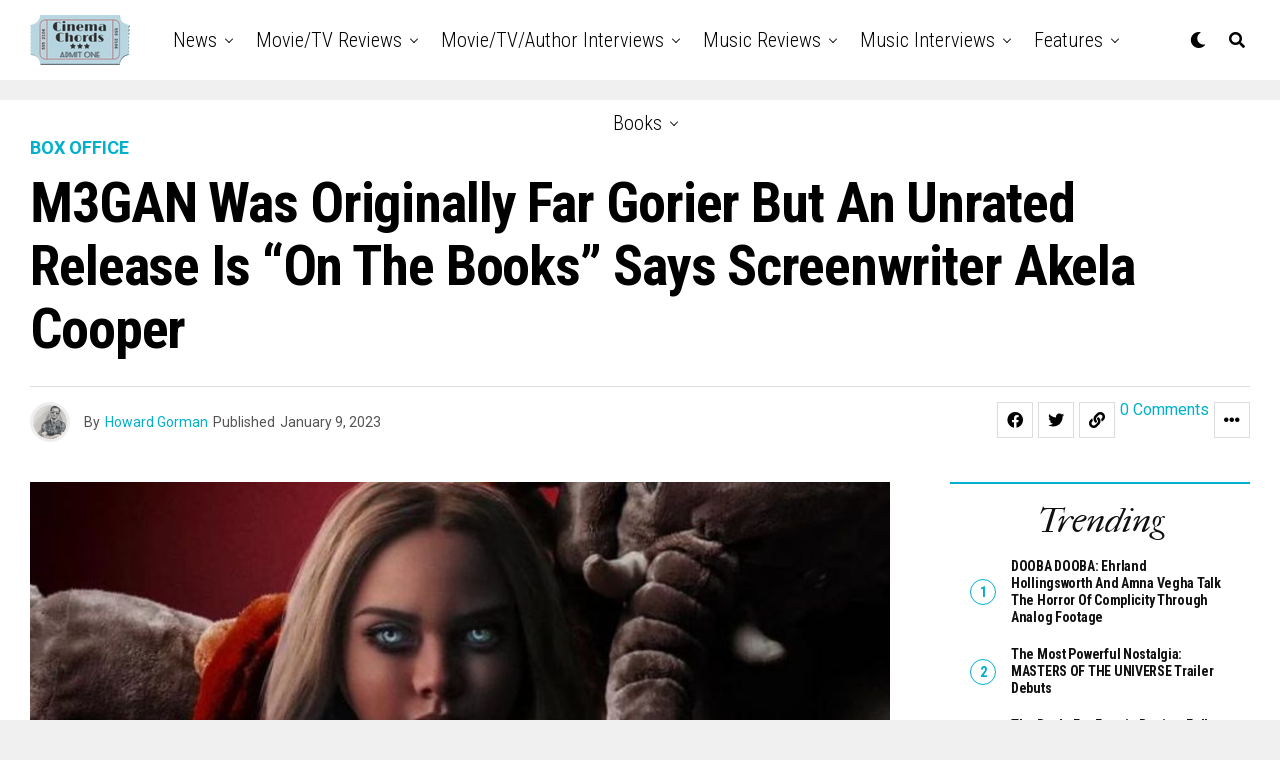

--- FILE ---
content_type: text/html; charset=UTF-8
request_url: https://cinemachords.com/m3gan-was-originally-far-gorier-but-an-unrated-release-is-on-the-books-says-screenwriter-akela-cooper/
body_size: 27750
content:
<!DOCTYPE html>
<html lang="en-US">
<head>
<meta charset="UTF-8" >
<meta name="viewport" id="viewport" content="width=device-width, initial-scale=1.0, maximum-scale=1.0, minimum-scale=1.0, user-scalable=no" />
<meta name='robots' content='index, follow, max-image-preview:large, max-snippet:-1, max-video-preview:-1' />

	<!-- This site is optimized with the Yoast SEO plugin v26.8 - https://yoast.com/product/yoast-seo-wordpress/ -->
	<title>M3GAN Was Originally Far Gorier But an Unrated Release is &quot;on the books&quot; Says Screenwriter Akela Cooper - Cinema Chords</title>
	<link rel="canonical" href="https://cinemachords.com/m3gan-was-originally-far-gorier-but-an-unrated-release-is-on-the-books-says-screenwriter-akela-cooper/" />
	<meta property="og:locale" content="en_US" />
	<meta property="og:type" content="article" />
	<meta property="og:title" content="M3GAN Was Originally Far Gorier But an Unrated Release is &quot;on the books&quot; Says Screenwriter Akela Cooper - Cinema Chords" />
	<meta property="og:description" content="Universal/Blumhouse/Atomic Monster’s M3GAN has made quite the killing since its theatrical release, with an opening of $30.2M but it sounds like audiences could have been treated to a very different version that the one that is currently showing theatrically. As per an interview with the Los Angeles Times, screenwriter Akela Cooper (Hell Fest, Malignant) revealed [&hellip;]" />
	<meta property="og:url" content="https://cinemachords.com/m3gan-was-originally-far-gorier-but-an-unrated-release-is-on-the-books-says-screenwriter-akela-cooper/" />
	<meta property="og:site_name" content="Cinema Chords" />
	<meta property="article:publisher" content="https://www.facebook.com/cinechords/" />
	<meta property="article:author" content="https://www.facebook.com/howard.gorman.7" />
	<meta property="article:published_time" content="2023-01-09T11:42:14+00:00" />
	<meta property="og:image" content="https://cinemachords.com/wp-content/uploads/2023/01/M3gan-unrated-gory-version-release-date-2023-universal-cinemachords.jpg" />
	<meta property="og:image:width" content="1024" />
	<meta property="og:image:height" content="576" />
	<meta property="og:image:type" content="image/jpeg" />
	<meta name="author" content="Howard Gorman" />
	<meta name="twitter:card" content="summary_large_image" />
	<meta name="twitter:creator" content="@https://twitter.com/HowardGorman" />
	<meta name="twitter:site" content="@cinemachords" />
	<meta name="twitter:label1" content="Written by" />
	<meta name="twitter:data1" content="Howard Gorman" />
	<meta name="twitter:label2" content="Est. reading time" />
	<meta name="twitter:data2" content="2 minutes" />
	<script type="application/ld+json" class="yoast-schema-graph">{"@context":"https://schema.org","@graph":[{"@type":"Article","@id":"https://cinemachords.com/m3gan-was-originally-far-gorier-but-an-unrated-release-is-on-the-books-says-screenwriter-akela-cooper/#article","isPartOf":{"@id":"https://cinemachords.com/m3gan-was-originally-far-gorier-but-an-unrated-release-is-on-the-books-says-screenwriter-akela-cooper/"},"author":{"name":"Howard Gorman","@id":"https://cinemachords.com/#/schema/person/f97d84f9e8d5c05beeefa02ce39f54d1"},"headline":"M3GAN Was Originally Far Gorier But an Unrated Release is &#8220;on the books&#8221; Says Screenwriter Akela Cooper","datePublished":"2023-01-09T11:42:14+00:00","mainEntityOfPage":{"@id":"https://cinemachords.com/m3gan-was-originally-far-gorier-but-an-unrated-release-is-on-the-books-says-screenwriter-akela-cooper/"},"wordCount":386,"commentCount":0,"publisher":{"@id":"https://cinemachords.com/#organization"},"image":{"@id":"https://cinemachords.com/m3gan-was-originally-far-gorier-but-an-unrated-release-is-on-the-books-says-screenwriter-akela-cooper/#primaryimage"},"thumbnailUrl":"https://cinemachords.com/wp-content/uploads/2023/01/M3gan-unrated-gory-version-release-date-2023-universal-cinemachords.jpg","keywords":["cinemachords","featured","film","horror","M3GAN","movie","trailer"],"articleSection":["Box Office","Headlines","MOVIES"],"inLanguage":"en-US","potentialAction":[{"@type":"CommentAction","name":"Comment","target":["https://cinemachords.com/m3gan-was-originally-far-gorier-but-an-unrated-release-is-on-the-books-says-screenwriter-akela-cooper/#respond"]}]},{"@type":"WebPage","@id":"https://cinemachords.com/m3gan-was-originally-far-gorier-but-an-unrated-release-is-on-the-books-says-screenwriter-akela-cooper/","url":"https://cinemachords.com/m3gan-was-originally-far-gorier-but-an-unrated-release-is-on-the-books-says-screenwriter-akela-cooper/","name":"M3GAN Was Originally Far Gorier But an Unrated Release is \"on the books\" Says Screenwriter Akela Cooper - Cinema Chords","isPartOf":{"@id":"https://cinemachords.com/#website"},"primaryImageOfPage":{"@id":"https://cinemachords.com/m3gan-was-originally-far-gorier-but-an-unrated-release-is-on-the-books-says-screenwriter-akela-cooper/#primaryimage"},"image":{"@id":"https://cinemachords.com/m3gan-was-originally-far-gorier-but-an-unrated-release-is-on-the-books-says-screenwriter-akela-cooper/#primaryimage"},"thumbnailUrl":"https://cinemachords.com/wp-content/uploads/2023/01/M3gan-unrated-gory-version-release-date-2023-universal-cinemachords.jpg","datePublished":"2023-01-09T11:42:14+00:00","breadcrumb":{"@id":"https://cinemachords.com/m3gan-was-originally-far-gorier-but-an-unrated-release-is-on-the-books-says-screenwriter-akela-cooper/#breadcrumb"},"inLanguage":"en-US","potentialAction":[{"@type":"ReadAction","target":["https://cinemachords.com/m3gan-was-originally-far-gorier-but-an-unrated-release-is-on-the-books-says-screenwriter-akela-cooper/"]}]},{"@type":"ImageObject","inLanguage":"en-US","@id":"https://cinemachords.com/m3gan-was-originally-far-gorier-but-an-unrated-release-is-on-the-books-says-screenwriter-akela-cooper/#primaryimage","url":"https://cinemachords.com/wp-content/uploads/2023/01/M3gan-unrated-gory-version-release-date-2023-universal-cinemachords.jpg","contentUrl":"https://cinemachords.com/wp-content/uploads/2023/01/M3gan-unrated-gory-version-release-date-2023-universal-cinemachords.jpg","width":1024,"height":576},{"@type":"BreadcrumbList","@id":"https://cinemachords.com/m3gan-was-originally-far-gorier-but-an-unrated-release-is-on-the-books-says-screenwriter-akela-cooper/#breadcrumb","itemListElement":[{"@type":"ListItem","position":1,"name":"Home","item":"https://cinemachords.com/"},{"@type":"ListItem","position":2,"name":"M3GAN Was Originally Far Gorier But an Unrated Release is &#8220;on the books&#8221; Says Screenwriter Akela Cooper"}]},{"@type":"WebSite","@id":"https://cinemachords.com/#website","url":"https://cinemachords.com/","name":"Cinema Chords","description":"Where Movies and Music Collide","publisher":{"@id":"https://cinemachords.com/#organization"},"potentialAction":[{"@type":"SearchAction","target":{"@type":"EntryPoint","urlTemplate":"https://cinemachords.com/?s={search_term_string}"},"query-input":{"@type":"PropertyValueSpecification","valueRequired":true,"valueName":"search_term_string"}}],"inLanguage":"en-US"},{"@type":"Organization","@id":"https://cinemachords.com/#organization","name":"CinemaChords","url":"https://cinemachords.com/","logo":{"@type":"ImageObject","inLanguage":"en-US","@id":"https://cinemachords.com/#/schema/logo/image/","url":"https://cinemachords.com/wp-content/uploads/2016/09/cinemachordslogo.png","contentUrl":"https://cinemachords.com/wp-content/uploads/2016/09/cinemachordslogo.png","width":400,"height":202,"caption":"CinemaChords"},"image":{"@id":"https://cinemachords.com/#/schema/logo/image/"},"sameAs":["https://www.facebook.com/cinechords/","https://x.com/cinemachords","https://www.instagram.com/cinemachords/","https://www.youtube.com/channel/UC92dDwFHOP7r4Z1lx3yQabg"]},{"@type":"Person","@id":"https://cinemachords.com/#/schema/person/f97d84f9e8d5c05beeefa02ce39f54d1","name":"Howard Gorman","image":{"@type":"ImageObject","inLanguage":"en-US","@id":"https://cinemachords.com/#/schema/person/image/","url":"https://secure.gravatar.com/avatar/e35c1816a91e62017881be3573c2899efdfd541e2e607cc23380562ba3de7217?s=96&r=g","contentUrl":"https://secure.gravatar.com/avatar/e35c1816a91e62017881be3573c2899efdfd541e2e607cc23380562ba3de7217?s=96&r=g","caption":"Howard Gorman"},"description":"[FOUNDER &amp; EDITOR-IN-CHIEF] Howard Gorman studied Psychology and Spanish in the UK before moving to the Basque Country in 1997. His career in entertainment journalism began in 2013 with the creation of his own online outlet, CinemaChords, which covers film, television, music and stand-up comedy. Since then, his bylines have appeared in NME, Scream Magazine, Blumhouse, Coming Soon, Consequence, Dread Central and BBC Radio 6 Music presenter Tom Robinson's Fresh On The Net. His freelance writing soon landed him other opportunities, earning him a full-time position as Content Creator for AMC Networks International Southern Europe. Most recently, he was appointed a member of the FANT Bilbao Fantasy Film Festival Selection Committee this year.","sameAs":["http://cinemachords.com/","https://www.facebook.com/howard.gorman.7","https://www.instagram.com/howser75","https://x.com/https://twitter.com/HowardGorman","https://www.youtube.com/c/HowardsHaunt"],"url":"https://cinemachords.com/author/admin/"}]}</script>
	<!-- / Yoast SEO plugin. -->


<link rel='dns-prefetch' href='//ajax.googleapis.com' />
<link rel='dns-prefetch' href='//fonts.googleapis.com' />
<link rel="alternate" type="application/rss+xml" title="Cinema Chords &raquo; Feed" href="https://cinemachords.com/feed/" />
<link rel="alternate" type="application/rss+xml" title="Cinema Chords &raquo; Comments Feed" href="https://cinemachords.com/comments/feed/" />
<link rel="alternate" type="application/rss+xml" title="Cinema Chords &raquo; M3GAN Was Originally Far Gorier But an Unrated Release is &#8220;on the books&#8221; Says Screenwriter Akela Cooper Comments Feed" href="https://cinemachords.com/m3gan-was-originally-far-gorier-but-an-unrated-release-is-on-the-books-says-screenwriter-akela-cooper/feed/" />
<link rel="alternate" title="oEmbed (JSON)" type="application/json+oembed" href="https://cinemachords.com/wp-json/oembed/1.0/embed?url=https%3A%2F%2Fcinemachords.com%2Fm3gan-was-originally-far-gorier-but-an-unrated-release-is-on-the-books-says-screenwriter-akela-cooper%2F" />
<link rel="alternate" title="oEmbed (XML)" type="text/xml+oembed" href="https://cinemachords.com/wp-json/oembed/1.0/embed?url=https%3A%2F%2Fcinemachords.com%2Fm3gan-was-originally-far-gorier-but-an-unrated-release-is-on-the-books-says-screenwriter-akela-cooper%2F&#038;format=xml" />
<style id='wp-img-auto-sizes-contain-inline-css' type='text/css'>
img:is([sizes=auto i],[sizes^="auto," i]){contain-intrinsic-size:3000px 1500px}
/*# sourceURL=wp-img-auto-sizes-contain-inline-css */
</style>
<style id='wp-block-library-inline-css' type='text/css'>
:root{--wp-block-synced-color:#7a00df;--wp-block-synced-color--rgb:122,0,223;--wp-bound-block-color:var(--wp-block-synced-color);--wp-editor-canvas-background:#ddd;--wp-admin-theme-color:#007cba;--wp-admin-theme-color--rgb:0,124,186;--wp-admin-theme-color-darker-10:#006ba1;--wp-admin-theme-color-darker-10--rgb:0,107,160.5;--wp-admin-theme-color-darker-20:#005a87;--wp-admin-theme-color-darker-20--rgb:0,90,135;--wp-admin-border-width-focus:2px}@media (min-resolution:192dpi){:root{--wp-admin-border-width-focus:1.5px}}.wp-element-button{cursor:pointer}:root .has-very-light-gray-background-color{background-color:#eee}:root .has-very-dark-gray-background-color{background-color:#313131}:root .has-very-light-gray-color{color:#eee}:root .has-very-dark-gray-color{color:#313131}:root .has-vivid-green-cyan-to-vivid-cyan-blue-gradient-background{background:linear-gradient(135deg,#00d084,#0693e3)}:root .has-purple-crush-gradient-background{background:linear-gradient(135deg,#34e2e4,#4721fb 50%,#ab1dfe)}:root .has-hazy-dawn-gradient-background{background:linear-gradient(135deg,#faaca8,#dad0ec)}:root .has-subdued-olive-gradient-background{background:linear-gradient(135deg,#fafae1,#67a671)}:root .has-atomic-cream-gradient-background{background:linear-gradient(135deg,#fdd79a,#004a59)}:root .has-nightshade-gradient-background{background:linear-gradient(135deg,#330968,#31cdcf)}:root .has-midnight-gradient-background{background:linear-gradient(135deg,#020381,#2874fc)}:root{--wp--preset--font-size--normal:16px;--wp--preset--font-size--huge:42px}.has-regular-font-size{font-size:1em}.has-larger-font-size{font-size:2.625em}.has-normal-font-size{font-size:var(--wp--preset--font-size--normal)}.has-huge-font-size{font-size:var(--wp--preset--font-size--huge)}.has-text-align-center{text-align:center}.has-text-align-left{text-align:left}.has-text-align-right{text-align:right}.has-fit-text{white-space:nowrap!important}#end-resizable-editor-section{display:none}.aligncenter{clear:both}.items-justified-left{justify-content:flex-start}.items-justified-center{justify-content:center}.items-justified-right{justify-content:flex-end}.items-justified-space-between{justify-content:space-between}.screen-reader-text{border:0;clip-path:inset(50%);height:1px;margin:-1px;overflow:hidden;padding:0;position:absolute;width:1px;word-wrap:normal!important}.screen-reader-text:focus{background-color:#ddd;clip-path:none;color:#444;display:block;font-size:1em;height:auto;left:5px;line-height:normal;padding:15px 23px 14px;text-decoration:none;top:5px;width:auto;z-index:100000}html :where(.has-border-color){border-style:solid}html :where([style*=border-top-color]){border-top-style:solid}html :where([style*=border-right-color]){border-right-style:solid}html :where([style*=border-bottom-color]){border-bottom-style:solid}html :where([style*=border-left-color]){border-left-style:solid}html :where([style*=border-width]){border-style:solid}html :where([style*=border-top-width]){border-top-style:solid}html :where([style*=border-right-width]){border-right-style:solid}html :where([style*=border-bottom-width]){border-bottom-style:solid}html :where([style*=border-left-width]){border-left-style:solid}html :where(img[class*=wp-image-]){height:auto;max-width:100%}:where(figure){margin:0 0 1em}html :where(.is-position-sticky){--wp-admin--admin-bar--position-offset:var(--wp-admin--admin-bar--height,0px)}@media screen and (max-width:600px){html :where(.is-position-sticky){--wp-admin--admin-bar--position-offset:0px}}

/*# sourceURL=wp-block-library-inline-css */
</style><style id='wp-block-image-inline-css' type='text/css'>
.wp-block-image>a,.wp-block-image>figure>a{display:inline-block}.wp-block-image img{box-sizing:border-box;height:auto;max-width:100%;vertical-align:bottom}@media not (prefers-reduced-motion){.wp-block-image img.hide{visibility:hidden}.wp-block-image img.show{animation:show-content-image .4s}}.wp-block-image[style*=border-radius] img,.wp-block-image[style*=border-radius]>a{border-radius:inherit}.wp-block-image.has-custom-border img{box-sizing:border-box}.wp-block-image.aligncenter{text-align:center}.wp-block-image.alignfull>a,.wp-block-image.alignwide>a{width:100%}.wp-block-image.alignfull img,.wp-block-image.alignwide img{height:auto;width:100%}.wp-block-image .aligncenter,.wp-block-image .alignleft,.wp-block-image .alignright,.wp-block-image.aligncenter,.wp-block-image.alignleft,.wp-block-image.alignright{display:table}.wp-block-image .aligncenter>figcaption,.wp-block-image .alignleft>figcaption,.wp-block-image .alignright>figcaption,.wp-block-image.aligncenter>figcaption,.wp-block-image.alignleft>figcaption,.wp-block-image.alignright>figcaption{caption-side:bottom;display:table-caption}.wp-block-image .alignleft{float:left;margin:.5em 1em .5em 0}.wp-block-image .alignright{float:right;margin:.5em 0 .5em 1em}.wp-block-image .aligncenter{margin-left:auto;margin-right:auto}.wp-block-image :where(figcaption){margin-bottom:1em;margin-top:.5em}.wp-block-image.is-style-circle-mask img{border-radius:9999px}@supports ((-webkit-mask-image:none) or (mask-image:none)) or (-webkit-mask-image:none){.wp-block-image.is-style-circle-mask img{border-radius:0;-webkit-mask-image:url('data:image/svg+xml;utf8,<svg viewBox="0 0 100 100" xmlns="http://www.w3.org/2000/svg"><circle cx="50" cy="50" r="50"/></svg>');mask-image:url('data:image/svg+xml;utf8,<svg viewBox="0 0 100 100" xmlns="http://www.w3.org/2000/svg"><circle cx="50" cy="50" r="50"/></svg>');mask-mode:alpha;-webkit-mask-position:center;mask-position:center;-webkit-mask-repeat:no-repeat;mask-repeat:no-repeat;-webkit-mask-size:contain;mask-size:contain}}:root :where(.wp-block-image.is-style-rounded img,.wp-block-image .is-style-rounded img){border-radius:9999px}.wp-block-image figure{margin:0}.wp-lightbox-container{display:flex;flex-direction:column;position:relative}.wp-lightbox-container img{cursor:zoom-in}.wp-lightbox-container img:hover+button{opacity:1}.wp-lightbox-container button{align-items:center;backdrop-filter:blur(16px) saturate(180%);background-color:#5a5a5a40;border:none;border-radius:4px;cursor:zoom-in;display:flex;height:20px;justify-content:center;opacity:0;padding:0;position:absolute;right:16px;text-align:center;top:16px;width:20px;z-index:100}@media not (prefers-reduced-motion){.wp-lightbox-container button{transition:opacity .2s ease}}.wp-lightbox-container button:focus-visible{outline:3px auto #5a5a5a40;outline:3px auto -webkit-focus-ring-color;outline-offset:3px}.wp-lightbox-container button:hover{cursor:pointer;opacity:1}.wp-lightbox-container button:focus{opacity:1}.wp-lightbox-container button:focus,.wp-lightbox-container button:hover,.wp-lightbox-container button:not(:hover):not(:active):not(.has-background){background-color:#5a5a5a40;border:none}.wp-lightbox-overlay{box-sizing:border-box;cursor:zoom-out;height:100vh;left:0;overflow:hidden;position:fixed;top:0;visibility:hidden;width:100%;z-index:100000}.wp-lightbox-overlay .close-button{align-items:center;cursor:pointer;display:flex;justify-content:center;min-height:40px;min-width:40px;padding:0;position:absolute;right:calc(env(safe-area-inset-right) + 16px);top:calc(env(safe-area-inset-top) + 16px);z-index:5000000}.wp-lightbox-overlay .close-button:focus,.wp-lightbox-overlay .close-button:hover,.wp-lightbox-overlay .close-button:not(:hover):not(:active):not(.has-background){background:none;border:none}.wp-lightbox-overlay .lightbox-image-container{height:var(--wp--lightbox-container-height);left:50%;overflow:hidden;position:absolute;top:50%;transform:translate(-50%,-50%);transform-origin:top left;width:var(--wp--lightbox-container-width);z-index:9999999999}.wp-lightbox-overlay .wp-block-image{align-items:center;box-sizing:border-box;display:flex;height:100%;justify-content:center;margin:0;position:relative;transform-origin:0 0;width:100%;z-index:3000000}.wp-lightbox-overlay .wp-block-image img{height:var(--wp--lightbox-image-height);min-height:var(--wp--lightbox-image-height);min-width:var(--wp--lightbox-image-width);width:var(--wp--lightbox-image-width)}.wp-lightbox-overlay .wp-block-image figcaption{display:none}.wp-lightbox-overlay button{background:none;border:none}.wp-lightbox-overlay .scrim{background-color:#fff;height:100%;opacity:.9;position:absolute;width:100%;z-index:2000000}.wp-lightbox-overlay.active{visibility:visible}@media not (prefers-reduced-motion){.wp-lightbox-overlay.active{animation:turn-on-visibility .25s both}.wp-lightbox-overlay.active img{animation:turn-on-visibility .35s both}.wp-lightbox-overlay.show-closing-animation:not(.active){animation:turn-off-visibility .35s both}.wp-lightbox-overlay.show-closing-animation:not(.active) img{animation:turn-off-visibility .25s both}.wp-lightbox-overlay.zoom.active{animation:none;opacity:1;visibility:visible}.wp-lightbox-overlay.zoom.active .lightbox-image-container{animation:lightbox-zoom-in .4s}.wp-lightbox-overlay.zoom.active .lightbox-image-container img{animation:none}.wp-lightbox-overlay.zoom.active .scrim{animation:turn-on-visibility .4s forwards}.wp-lightbox-overlay.zoom.show-closing-animation:not(.active){animation:none}.wp-lightbox-overlay.zoom.show-closing-animation:not(.active) .lightbox-image-container{animation:lightbox-zoom-out .4s}.wp-lightbox-overlay.zoom.show-closing-animation:not(.active) .lightbox-image-container img{animation:none}.wp-lightbox-overlay.zoom.show-closing-animation:not(.active) .scrim{animation:turn-off-visibility .4s forwards}}@keyframes show-content-image{0%{visibility:hidden}99%{visibility:hidden}to{visibility:visible}}@keyframes turn-on-visibility{0%{opacity:0}to{opacity:1}}@keyframes turn-off-visibility{0%{opacity:1;visibility:visible}99%{opacity:0;visibility:visible}to{opacity:0;visibility:hidden}}@keyframes lightbox-zoom-in{0%{transform:translate(calc((-100vw + var(--wp--lightbox-scrollbar-width))/2 + var(--wp--lightbox-initial-left-position)),calc(-50vh + var(--wp--lightbox-initial-top-position))) scale(var(--wp--lightbox-scale))}to{transform:translate(-50%,-50%) scale(1)}}@keyframes lightbox-zoom-out{0%{transform:translate(-50%,-50%) scale(1);visibility:visible}99%{visibility:visible}to{transform:translate(calc((-100vw + var(--wp--lightbox-scrollbar-width))/2 + var(--wp--lightbox-initial-left-position)),calc(-50vh + var(--wp--lightbox-initial-top-position))) scale(var(--wp--lightbox-scale));visibility:hidden}}
/*# sourceURL=https://cinemachords.com/wp-includes/blocks/image/style.min.css */
</style>
<style id='global-styles-inline-css' type='text/css'>
:root{--wp--preset--aspect-ratio--square: 1;--wp--preset--aspect-ratio--4-3: 4/3;--wp--preset--aspect-ratio--3-4: 3/4;--wp--preset--aspect-ratio--3-2: 3/2;--wp--preset--aspect-ratio--2-3: 2/3;--wp--preset--aspect-ratio--16-9: 16/9;--wp--preset--aspect-ratio--9-16: 9/16;--wp--preset--color--black: #000000;--wp--preset--color--cyan-bluish-gray: #abb8c3;--wp--preset--color--white: #ffffff;--wp--preset--color--pale-pink: #f78da7;--wp--preset--color--vivid-red: #cf2e2e;--wp--preset--color--luminous-vivid-orange: #ff6900;--wp--preset--color--luminous-vivid-amber: #fcb900;--wp--preset--color--light-green-cyan: #7bdcb5;--wp--preset--color--vivid-green-cyan: #00d084;--wp--preset--color--pale-cyan-blue: #8ed1fc;--wp--preset--color--vivid-cyan-blue: #0693e3;--wp--preset--color--vivid-purple: #9b51e0;--wp--preset--color--: #444;--wp--preset--gradient--vivid-cyan-blue-to-vivid-purple: linear-gradient(135deg,rgb(6,147,227) 0%,rgb(155,81,224) 100%);--wp--preset--gradient--light-green-cyan-to-vivid-green-cyan: linear-gradient(135deg,rgb(122,220,180) 0%,rgb(0,208,130) 100%);--wp--preset--gradient--luminous-vivid-amber-to-luminous-vivid-orange: linear-gradient(135deg,rgb(252,185,0) 0%,rgb(255,105,0) 100%);--wp--preset--gradient--luminous-vivid-orange-to-vivid-red: linear-gradient(135deg,rgb(255,105,0) 0%,rgb(207,46,46) 100%);--wp--preset--gradient--very-light-gray-to-cyan-bluish-gray: linear-gradient(135deg,rgb(238,238,238) 0%,rgb(169,184,195) 100%);--wp--preset--gradient--cool-to-warm-spectrum: linear-gradient(135deg,rgb(74,234,220) 0%,rgb(151,120,209) 20%,rgb(207,42,186) 40%,rgb(238,44,130) 60%,rgb(251,105,98) 80%,rgb(254,248,76) 100%);--wp--preset--gradient--blush-light-purple: linear-gradient(135deg,rgb(255,206,236) 0%,rgb(152,150,240) 100%);--wp--preset--gradient--blush-bordeaux: linear-gradient(135deg,rgb(254,205,165) 0%,rgb(254,45,45) 50%,rgb(107,0,62) 100%);--wp--preset--gradient--luminous-dusk: linear-gradient(135deg,rgb(255,203,112) 0%,rgb(199,81,192) 50%,rgb(65,88,208) 100%);--wp--preset--gradient--pale-ocean: linear-gradient(135deg,rgb(255,245,203) 0%,rgb(182,227,212) 50%,rgb(51,167,181) 100%);--wp--preset--gradient--electric-grass: linear-gradient(135deg,rgb(202,248,128) 0%,rgb(113,206,126) 100%);--wp--preset--gradient--midnight: linear-gradient(135deg,rgb(2,3,129) 0%,rgb(40,116,252) 100%);--wp--preset--font-size--small: 13px;--wp--preset--font-size--medium: 20px;--wp--preset--font-size--large: 36px;--wp--preset--font-size--x-large: 42px;--wp--preset--spacing--20: 0.44rem;--wp--preset--spacing--30: 0.67rem;--wp--preset--spacing--40: 1rem;--wp--preset--spacing--50: 1.5rem;--wp--preset--spacing--60: 2.25rem;--wp--preset--spacing--70: 3.38rem;--wp--preset--spacing--80: 5.06rem;--wp--preset--shadow--natural: 6px 6px 9px rgba(0, 0, 0, 0.2);--wp--preset--shadow--deep: 12px 12px 50px rgba(0, 0, 0, 0.4);--wp--preset--shadow--sharp: 6px 6px 0px rgba(0, 0, 0, 0.2);--wp--preset--shadow--outlined: 6px 6px 0px -3px rgb(255, 255, 255), 6px 6px rgb(0, 0, 0);--wp--preset--shadow--crisp: 6px 6px 0px rgb(0, 0, 0);}:where(.is-layout-flex){gap: 0.5em;}:where(.is-layout-grid){gap: 0.5em;}body .is-layout-flex{display: flex;}.is-layout-flex{flex-wrap: wrap;align-items: center;}.is-layout-flex > :is(*, div){margin: 0;}body .is-layout-grid{display: grid;}.is-layout-grid > :is(*, div){margin: 0;}:where(.wp-block-columns.is-layout-flex){gap: 2em;}:where(.wp-block-columns.is-layout-grid){gap: 2em;}:where(.wp-block-post-template.is-layout-flex){gap: 1.25em;}:where(.wp-block-post-template.is-layout-grid){gap: 1.25em;}.has-black-color{color: var(--wp--preset--color--black) !important;}.has-cyan-bluish-gray-color{color: var(--wp--preset--color--cyan-bluish-gray) !important;}.has-white-color{color: var(--wp--preset--color--white) !important;}.has-pale-pink-color{color: var(--wp--preset--color--pale-pink) !important;}.has-vivid-red-color{color: var(--wp--preset--color--vivid-red) !important;}.has-luminous-vivid-orange-color{color: var(--wp--preset--color--luminous-vivid-orange) !important;}.has-luminous-vivid-amber-color{color: var(--wp--preset--color--luminous-vivid-amber) !important;}.has-light-green-cyan-color{color: var(--wp--preset--color--light-green-cyan) !important;}.has-vivid-green-cyan-color{color: var(--wp--preset--color--vivid-green-cyan) !important;}.has-pale-cyan-blue-color{color: var(--wp--preset--color--pale-cyan-blue) !important;}.has-vivid-cyan-blue-color{color: var(--wp--preset--color--vivid-cyan-blue) !important;}.has-vivid-purple-color{color: var(--wp--preset--color--vivid-purple) !important;}.has-black-background-color{background-color: var(--wp--preset--color--black) !important;}.has-cyan-bluish-gray-background-color{background-color: var(--wp--preset--color--cyan-bluish-gray) !important;}.has-white-background-color{background-color: var(--wp--preset--color--white) !important;}.has-pale-pink-background-color{background-color: var(--wp--preset--color--pale-pink) !important;}.has-vivid-red-background-color{background-color: var(--wp--preset--color--vivid-red) !important;}.has-luminous-vivid-orange-background-color{background-color: var(--wp--preset--color--luminous-vivid-orange) !important;}.has-luminous-vivid-amber-background-color{background-color: var(--wp--preset--color--luminous-vivid-amber) !important;}.has-light-green-cyan-background-color{background-color: var(--wp--preset--color--light-green-cyan) !important;}.has-vivid-green-cyan-background-color{background-color: var(--wp--preset--color--vivid-green-cyan) !important;}.has-pale-cyan-blue-background-color{background-color: var(--wp--preset--color--pale-cyan-blue) !important;}.has-vivid-cyan-blue-background-color{background-color: var(--wp--preset--color--vivid-cyan-blue) !important;}.has-vivid-purple-background-color{background-color: var(--wp--preset--color--vivid-purple) !important;}.has-black-border-color{border-color: var(--wp--preset--color--black) !important;}.has-cyan-bluish-gray-border-color{border-color: var(--wp--preset--color--cyan-bluish-gray) !important;}.has-white-border-color{border-color: var(--wp--preset--color--white) !important;}.has-pale-pink-border-color{border-color: var(--wp--preset--color--pale-pink) !important;}.has-vivid-red-border-color{border-color: var(--wp--preset--color--vivid-red) !important;}.has-luminous-vivid-orange-border-color{border-color: var(--wp--preset--color--luminous-vivid-orange) !important;}.has-luminous-vivid-amber-border-color{border-color: var(--wp--preset--color--luminous-vivid-amber) !important;}.has-light-green-cyan-border-color{border-color: var(--wp--preset--color--light-green-cyan) !important;}.has-vivid-green-cyan-border-color{border-color: var(--wp--preset--color--vivid-green-cyan) !important;}.has-pale-cyan-blue-border-color{border-color: var(--wp--preset--color--pale-cyan-blue) !important;}.has-vivid-cyan-blue-border-color{border-color: var(--wp--preset--color--vivid-cyan-blue) !important;}.has-vivid-purple-border-color{border-color: var(--wp--preset--color--vivid-purple) !important;}.has-vivid-cyan-blue-to-vivid-purple-gradient-background{background: var(--wp--preset--gradient--vivid-cyan-blue-to-vivid-purple) !important;}.has-light-green-cyan-to-vivid-green-cyan-gradient-background{background: var(--wp--preset--gradient--light-green-cyan-to-vivid-green-cyan) !important;}.has-luminous-vivid-amber-to-luminous-vivid-orange-gradient-background{background: var(--wp--preset--gradient--luminous-vivid-amber-to-luminous-vivid-orange) !important;}.has-luminous-vivid-orange-to-vivid-red-gradient-background{background: var(--wp--preset--gradient--luminous-vivid-orange-to-vivid-red) !important;}.has-very-light-gray-to-cyan-bluish-gray-gradient-background{background: var(--wp--preset--gradient--very-light-gray-to-cyan-bluish-gray) !important;}.has-cool-to-warm-spectrum-gradient-background{background: var(--wp--preset--gradient--cool-to-warm-spectrum) !important;}.has-blush-light-purple-gradient-background{background: var(--wp--preset--gradient--blush-light-purple) !important;}.has-blush-bordeaux-gradient-background{background: var(--wp--preset--gradient--blush-bordeaux) !important;}.has-luminous-dusk-gradient-background{background: var(--wp--preset--gradient--luminous-dusk) !important;}.has-pale-ocean-gradient-background{background: var(--wp--preset--gradient--pale-ocean) !important;}.has-electric-grass-gradient-background{background: var(--wp--preset--gradient--electric-grass) !important;}.has-midnight-gradient-background{background: var(--wp--preset--gradient--midnight) !important;}.has-small-font-size{font-size: var(--wp--preset--font-size--small) !important;}.has-medium-font-size{font-size: var(--wp--preset--font-size--medium) !important;}.has-large-font-size{font-size: var(--wp--preset--font-size--large) !important;}.has-x-large-font-size{font-size: var(--wp--preset--font-size--x-large) !important;}
/*# sourceURL=global-styles-inline-css */
</style>

<style id='classic-theme-styles-inline-css' type='text/css'>
/*! This file is auto-generated */
.wp-block-button__link{color:#fff;background-color:#32373c;border-radius:9999px;box-shadow:none;text-decoration:none;padding:calc(.667em + 2px) calc(1.333em + 2px);font-size:1.125em}.wp-block-file__button{background:#32373c;color:#fff;text-decoration:none}
/*# sourceURL=/wp-includes/css/classic-themes.min.css */
</style>
<link rel='stylesheet' id='wpo_min-header-0-css' href='https://cinemachords.com/wp-content/cache/wpo-minify/1769758822/assets/wpo-minify-header-34d83ef8.min.css' type='text/css' media='all' />
<link rel='stylesheet' id='wpzoom-social-icons-genericons-css' href='https://cinemachords.com/wp-content/plugins/social-icons-widget-by-wpzoom/assets/css/genericons.css' type='text/css' media='all' />
<link rel='stylesheet' id='wpo_min-header-2-css' href='https://cinemachords.com/wp-content/cache/wpo-minify/1769758822/assets/wpo-minify-header-9d191900.min.css' type='text/css' media='all' />
<link rel='stylesheet' id='ql-jquery-ui-css' href='//ajax.googleapis.com/ajax/libs/jqueryui/1.12.1/themes/smoothness/jquery-ui.css' type='text/css' media='all' />
<link rel='stylesheet' id='wpo_min-header-4-css' href='https://cinemachords.com/wp-content/cache/wpo-minify/1769758822/assets/wpo-minify-header-27d3170e.min.css' type='text/css' media='all' />
<link rel='stylesheet' id='wpo_min-header-6-css' href='https://cinemachords.com/wp-content/cache/wpo-minify/1769758822/assets/wpo-minify-header-68ead015.min.css' type='text/css' media='all' />
<script type="text/javascript" id="wpo_min-header-0-js-extra">
/* <![CDATA[ */
var _EPYT_ = {"ajaxurl":"https://cinemachords.com/wp-admin/admin-ajax.php","security":"095ec7b396","gallery_scrolloffset":"20","eppathtoscripts":"https://cinemachords.com/wp-content/plugins/youtube-embed-plus/scripts/","eppath":"https://cinemachords.com/wp-content/plugins/youtube-embed-plus/","epresponsiveselector":"[\"iframe.__youtube_prefs__\",\"iframe[src*='youtube.com']\",\"iframe[src*='youtube-nocookie.com']\",\"iframe[data-ep-src*='youtube.com']\",\"iframe[data-ep-src*='youtube-nocookie.com']\",\"iframe[data-ep-gallerysrc*='youtube.com']\"]","epdovol":"1","version":"14.2.4","evselector":"iframe.__youtube_prefs__[src], iframe[src*=\"youtube.com/embed/\"], iframe[src*=\"youtube-nocookie.com/embed/\"]","ajax_compat":"","maxres_facade":"eager","ytapi_load":"light","pause_others":"","stopMobileBuffer":"1","facade_mode":"","not_live_on_channel":""};
//# sourceURL=wpo_min-header-0-js-extra
/* ]]> */
</script>
<script type="text/javascript" src="https://cinemachords.com/wp-content/cache/wpo-minify/1769758822/assets/wpo-minify-header-dae2279a.min.js" id="wpo_min-header-0-js"></script>
<link rel="https://api.w.org/" href="https://cinemachords.com/wp-json/" /><link rel="alternate" title="JSON" type="application/json" href="https://cinemachords.com/wp-json/wp/v2/posts/20990" /><link rel="EditURI" type="application/rsd+xml" title="RSD" href="https://cinemachords.com/xmlrpc.php?rsd" />
<meta name="generator" content="WordPress 6.9" />
<link rel='shortlink' href='https://cinemachords.com/?p=20990' />
	<meta name="theme-color" content="#fff" />
			<meta property="og:type" content="article" />
													<meta property="og:image" content="https://cinemachords.com/wp-content/uploads/2023/01/M3gan-unrated-gory-version-release-date-2023-universal-cinemachords-1024x576.jpg" />
				<meta name="twitter:image" content="https://cinemachords.com/wp-content/uploads/2023/01/M3gan-unrated-gory-version-release-date-2023-universal-cinemachords-1024x576.jpg" />
						<meta property="og:url" content="https://cinemachords.com/m3gan-was-originally-far-gorier-but-an-unrated-release-is-on-the-books-says-screenwriter-akela-cooper/" />
			<meta property="og:title" content="M3GAN Was Originally Far Gorier But an Unrated Release is &#8220;on the books&#8221; Says Screenwriter Akela Cooper" />
			<meta property="og:description" content="Universal/Blumhouse/Atomic Monster’s M3GAN has made quite the killing since its theatrical release, with an opening of $30.2M but it sounds like audiences could have been treated to a very different version that the one that is currently showing theatrically. As per an interview with the Los Angeles Times, screenwriter Akela Cooper (Hell Fest, Malignant) revealed [&hellip;]" />
			<meta name="twitter:card" content="summary_large_image">
			<meta name="twitter:url" content="https://cinemachords.com/m3gan-was-originally-far-gorier-but-an-unrated-release-is-on-the-books-says-screenwriter-akela-cooper/">
			<meta name="twitter:title" content="M3GAN Was Originally Far Gorier But an Unrated Release is &#8220;on the books&#8221; Says Screenwriter Akela Cooper">
			<meta name="twitter:description" content="Universal/Blumhouse/Atomic Monster’s M3GAN has made quite the killing since its theatrical release, with an opening of $30.2M but it sounds like audiences could have been treated to a very different version that the one that is currently showing theatrically. As per an interview with the Los Angeles Times, screenwriter Akela Cooper (Hell Fest, Malignant) revealed [&hellip;]">
			<link rel="pingback" href="https://cinemachords.com/xmlrpc.php"><link rel="icon" href="https://cinemachords.com/wp-content/uploads/2022/02/cropped-cropped-aSwQbt9zvBRZMWYSwIihZy8cxYMUt6hnsxz6aJbhtac__2_-removebg-preview-2-1-32x32.png" sizes="32x32" />
<link rel="icon" href="https://cinemachords.com/wp-content/uploads/2022/02/cropped-cropped-aSwQbt9zvBRZMWYSwIihZy8cxYMUt6hnsxz6aJbhtac__2_-removebg-preview-2-1-192x192.png" sizes="192x192" />
<link rel="apple-touch-icon" href="https://cinemachords.com/wp-content/uploads/2022/02/cropped-cropped-aSwQbt9zvBRZMWYSwIihZy8cxYMUt6hnsxz6aJbhtac__2_-removebg-preview-2-1-180x180.png" />
<meta name="msapplication-TileImage" content="https://cinemachords.com/wp-content/uploads/2022/02/cropped-cropped-aSwQbt9zvBRZMWYSwIihZy8cxYMUt6hnsxz6aJbhtac__2_-removebg-preview-2-1-270x270.png" />
</head>
<body class="wp-singular post-template-default single single-post postid-20990 single-format-standard wp-custom-logo wp-embed-responsive wp-theme-zoxpress zox-ent1 zox-s1"  data-burst_id="20990" data-burst_type="post">
	<div id="zox-site" class="left zoxrel ">
		<div id="zox-fly-wrap">
	<div id="zox-fly-menu-top" class="left relative">
		<div id="zox-fly-logo" class="left relative">
							<a href="https://cinemachords.com/"><img src="http://cinemachords.com/wp-content/uploads/2022/02/logo.png" alt="Cinema Chords" data-rjs="2" /></a>
					</div><!--zox-fly-logo-->
		<div class="zox-fly-but-wrap zox-fly-but-menu zox-fly-but-click">
			<span></span>
			<span></span>
			<span></span>
			<span></span>
		</div><!--zox-fly-but-wrap-->
	</div><!--zox-fly-menu-top-->
	<div id="zox-fly-menu-wrap">
		<nav class="zox-fly-nav-menu left relative">
			<div class="menu-main-container"><ul id="menu-main" class="menu"><li id="menu-item-29223" class="menu-item menu-item-type-post_type menu-item-object-page menu-item-29223"><a href="https://cinemachords.com/terms-and-conditions/">Terms and Conditions</a></li>
<li id="menu-item-29224" class="menu-item menu-item-type-post_type menu-item-object-page menu-item-privacy-policy menu-item-29224"><a rel="privacy-policy" href="https://cinemachords.com/privacy-policy/">Privacy Policy</a></li>
<li id="menu-item-29225" class="menu-item menu-item-type-post_type menu-item-object-page menu-item-29225"><a href="https://cinemachords.com/contact-us/">Contact Us</a></li>
<li id="menu-item-29221" class="menu-item menu-item-type-post_type menu-item-object-page menu-item-29221"><a href="https://cinemachords.com/advertising/">Advertising</a></li>
<li id="menu-item-29222" class="menu-item menu-item-type-post_type menu-item-object-page menu-item-29222"><a href="https://cinemachords.com/write-for-us/">Write For Us</a></li>
</ul></div>		</nav>
	</div><!--zox-fly-menu-wrap-->
	<div id="zox-fly-soc-wrap">
		<span class="zox-fly-soc-head">Connect with us</span>
		<ul class="zox-fly-soc-list left relative">
																										</ul>
	</div><!--zox-fly-soc-wrap-->
</div><!--zox-fly-wrap-->		<div id="zox-search-wrap">
			<div class="zox-search-cont">
				<p class="zox-search-p">Hi, what are you looking for?</p>
				<div class="zox-search-box">
					<form method="get" id="zox-search-form" action="https://cinemachords.com/">
	<input type="text" name="s" id="zox-search-input" value="Search" onfocus='if (this.value == "Search") { this.value = ""; }' onblur='if (this.value == "Search") { this.value = ""; }' />
	<input type="submit" id="zox-search-submit" value="Search" />
</form>				</div><!--zox-search-box-->
			</div><!--zox-serach-cont-->
			<div class="zox-search-but-wrap zox-search-click">
				<span></span>
				<span></span>
			</div><!--zox-search-but-wrap-->
		</div><!--zox-search-wrap-->
				<div id="zox-site-wall" class="left zoxrel">
			<div id="zox-lead-top-wrap">
				<div id="zox-lead-top-in">
					<div id="zox-lead-top">
											</div><!--zox-lead-top-->
				</div><!--zox-lead-top-in-->
			</div><!--zox-lead-top-wrap-->
			<div id="zox-site-main" class="left zoxrel">
				<header id="zox-main-head-wrap" class="left zoxrel zox-trans-head">
																<div id="zox-bot-head-wrap" class="left zoxrel">
	<div class="zox-head-width">
		<div id="zox-bot-head">
			<div id="zox-bot-head-left">
				<div class="zox-fly-but-wrap zoxrel zox-fly-but-click">
					<span></span>
					<span></span>
					<span></span>
					<span></span>
				</div><!--zox-fly-but-wrap-->
			</div><!--zox-bot-head-left-->
			<div id="zox-bot-head-mid" class="relative">
				<div class="zox-bot-head-logo">
					<div class="zox-bot-head-logo-main">
													<a href="https://cinemachords.com/"><img class="zox-logo-stand" src="http://cinemachords.com/wp-content/uploads/2022/02/logo.png" alt="Cinema Chords" data-rjs="2" /><img class="zox-logo-dark" src="http://cinemachords.com/wp-content/uploads/2022/02/logo.png" alt="Cinema Chords" data-rjs="2" /></a>
											</div><!--zox-bot-head-logo-main-->
																<h2 class="zox-logo-title">Cinema Chords</h2>
									</div><!--zox-bot-head-logo-->
				<div class="zox-bot-head-menu">
					<div class="zox-nav-menu">
						<div class="menu-cinemachords-main-menu-container"><ul id="menu-cinemachords-main-menu" class="menu"><li id="menu-item-16489" class="menu-item menu-item-type-taxonomy menu-item-object-category current-post-ancestor menu-item-16489 zox-mega-drop"><a href="https://cinemachords.com/category/news/">News</a><div class="zox-mega-dropdown"><div class="zox-head-width"><ul class="zox-mega-list"><li><a href="https://cinemachords.com/wardriver-trailer-dane-dehaan-stars-in-rebecca-thomas-high-stakes-cyber-heist-thriller/"><div class="zox-mega-img"><img width="600" height="337" src="https://cinemachords.com/wp-content/uploads/2026/01/wardriver-movie-film-trailer-release-date-2026-cinemachords-1-600x337.jpg" class="attachment-zox-mid-thumb size-zox-mid-thumb wp-post-image" alt="" decoding="async" loading="lazy" srcset="https://cinemachords.com/wp-content/uploads/2026/01/wardriver-movie-film-trailer-release-date-2026-cinemachords-1-600x337.jpg 600w, https://cinemachords.com/wp-content/uploads/2026/01/wardriver-movie-film-trailer-release-date-2026-cinemachords-1-300x169.jpg 300w, https://cinemachords.com/wp-content/uploads/2026/01/wardriver-movie-film-trailer-release-date-2026-cinemachords-1-768x432.jpg 768w, https://cinemachords.com/wp-content/uploads/2026/01/wardriver-movie-film-trailer-release-date-2026-cinemachords-1.jpg 1024w" sizes="auto, (max-width: 600px) 100vw, 600px" /></div><p>WARDRIVER Trailer: Dane DeHaan Stars in Rebecca Thomas’ High-Stakes Cyber-Heist Thriller</p></a></li><li><a href="https://cinemachords.com/worldbreaker-interview-brad-anderson-talks-female-empowerment-in-a-quasi-future-world-overrun-by-monsters/"><div class="zox-mega-img"><img width="600" height="337" src="https://cinemachords.com/wp-content/uploads/2026/01/worldbreaker-trailer-movie-film-2026-cinemachords-600x337.jpg" class="attachment-zox-mid-thumb size-zox-mid-thumb wp-post-image" alt="" decoding="async" loading="lazy" srcset="https://cinemachords.com/wp-content/uploads/2026/01/worldbreaker-trailer-movie-film-2026-cinemachords-600x337.jpg 600w, https://cinemachords.com/wp-content/uploads/2026/01/worldbreaker-trailer-movie-film-2026-cinemachords-300x169.jpg 300w, https://cinemachords.com/wp-content/uploads/2026/01/worldbreaker-trailer-movie-film-2026-cinemachords-768x432.jpg 768w, https://cinemachords.com/wp-content/uploads/2026/01/worldbreaker-trailer-movie-film-2026-cinemachords.jpg 1024w" sizes="auto, (max-width: 600px) 100vw, 600px" /></div><p>WORLDBREAKER INTERVIEW: Brad Anderson Talks Female Empowerment in a Quasi-Future World Overrun by Monsters</p></a></li><li><a href="https://cinemachords.com/send-help-movie-review-sam-raimi-turns-survival-into-a-brutally-wicked-battle-of-wits/"><div class="zox-mega-img"><img width="600" height="337" src="https://cinemachords.com/wp-content/uploads/2026/01/send-help-movie-film-sam-raimi-review-release-date-2026-cinemachords-600x337.jpg" class="attachment-zox-mid-thumb size-zox-mid-thumb wp-post-image" alt="" decoding="async" loading="lazy" srcset="https://cinemachords.com/wp-content/uploads/2026/01/send-help-movie-film-sam-raimi-review-release-date-2026-cinemachords-600x337.jpg 600w, https://cinemachords.com/wp-content/uploads/2026/01/send-help-movie-film-sam-raimi-review-release-date-2026-cinemachords-300x169.jpg 300w, https://cinemachords.com/wp-content/uploads/2026/01/send-help-movie-film-sam-raimi-review-release-date-2026-cinemachords-768x432.jpg 768w, https://cinemachords.com/wp-content/uploads/2026/01/send-help-movie-film-sam-raimi-review-release-date-2026-cinemachords.jpg 1024w" sizes="auto, (max-width: 600px) 100vw, 600px" /></div><p>‘Send Help’ Movie Review: Sam Raimi Turns Survival Into a Brutally Wicked Battle of Wits</p></a></li><li><a href="https://cinemachords.com/good-luck-have-fun-dont-die-movie-review-an-alarmingly-disarming-madcap-meditation-on-algorithmic-overload/"><div class="zox-mega-img"><img width="600" height="337" src="https://cinemachords.com/wp-content/uploads/2026/01/good-luck-have-fun-dont-die-review-release-date-2026-cinemachords-600x337.jpg" class="attachment-zox-mid-thumb size-zox-mid-thumb wp-post-image" alt="" decoding="async" loading="lazy" srcset="https://cinemachords.com/wp-content/uploads/2026/01/good-luck-have-fun-dont-die-review-release-date-2026-cinemachords-600x337.jpg 600w, https://cinemachords.com/wp-content/uploads/2026/01/good-luck-have-fun-dont-die-review-release-date-2026-cinemachords-300x169.jpg 300w, https://cinemachords.com/wp-content/uploads/2026/01/good-luck-have-fun-dont-die-review-release-date-2026-cinemachords-768x432.jpg 768w, https://cinemachords.com/wp-content/uploads/2026/01/good-luck-have-fun-dont-die-review-release-date-2026-cinemachords.jpg 1024w" sizes="auto, (max-width: 600px) 100vw, 600px" /></div><p>&#8216;Good Luck, Have Fun, Don’t Die&#8217; Movie Review: An Alarmingly Disarming Madcap Meditation on Algorithmic Overload</p></a></li><li><a href="https://cinemachords.com/james-walsh-talks-new-solo-album-its-all-happening-and-25th-anniversary-of-starsailors-debut-love-is-here/"><div class="zox-mega-img"><img width="600" height="337" src="https://cinemachords.com/wp-content/uploads/2026/01/james-walsh-its-all-happening-album-starsailor-interview-release-date-2026-cinemachords-600x337.jpg" class="attachment-zox-mid-thumb size-zox-mid-thumb wp-post-image" alt="" decoding="async" loading="lazy" srcset="https://cinemachords.com/wp-content/uploads/2026/01/james-walsh-its-all-happening-album-starsailor-interview-release-date-2026-cinemachords-600x337.jpg 600w, https://cinemachords.com/wp-content/uploads/2026/01/james-walsh-its-all-happening-album-starsailor-interview-release-date-2026-cinemachords-300x169.jpg 300w, https://cinemachords.com/wp-content/uploads/2026/01/james-walsh-its-all-happening-album-starsailor-interview-release-date-2026-cinemachords-768x432.jpg 768w, https://cinemachords.com/wp-content/uploads/2026/01/james-walsh-its-all-happening-album-starsailor-interview-release-date-2026-cinemachords.jpg 1024w" sizes="auto, (max-width: 600px) 100vw, 600px" /></div><p>James Walsh Talks New Solo Album ‘It’s All Happening’ and 25th Anniversary of Starsailor’s Debut ‘Love Is Here’</p></a></li></ul></div></div></li>
<li id="menu-item-16499" class="menu-item menu-item-type-taxonomy menu-item-object-category menu-item-16499 zox-mega-drop"><a href="https://cinemachords.com/category/movie-reviews/">Movie/TV Reviews</a><div class="zox-mega-dropdown"><div class="zox-head-width"><ul class="zox-mega-list"><li><a href="https://cinemachords.com/send-help-movie-review-sam-raimi-turns-survival-into-a-brutally-wicked-battle-of-wits/"><div class="zox-mega-img"><img width="600" height="337" src="https://cinemachords.com/wp-content/uploads/2026/01/send-help-movie-film-sam-raimi-review-release-date-2026-cinemachords-600x337.jpg" class="attachment-zox-mid-thumb size-zox-mid-thumb wp-post-image" alt="" decoding="async" loading="lazy" srcset="https://cinemachords.com/wp-content/uploads/2026/01/send-help-movie-film-sam-raimi-review-release-date-2026-cinemachords-600x337.jpg 600w, https://cinemachords.com/wp-content/uploads/2026/01/send-help-movie-film-sam-raimi-review-release-date-2026-cinemachords-300x169.jpg 300w, https://cinemachords.com/wp-content/uploads/2026/01/send-help-movie-film-sam-raimi-review-release-date-2026-cinemachords-768x432.jpg 768w, https://cinemachords.com/wp-content/uploads/2026/01/send-help-movie-film-sam-raimi-review-release-date-2026-cinemachords.jpg 1024w" sizes="auto, (max-width: 600px) 100vw, 600px" /></div><p>‘Send Help’ Movie Review: Sam Raimi Turns Survival Into a Brutally Wicked Battle of Wits</p></a></li><li><a href="https://cinemachords.com/primate-movie-review-a-ferocious-practically-perfect-creature-feature/"><div class="zox-mega-img"><img width="600" height="337" src="https://cinemachords.com/wp-content/uploads/2025/12/primate-paramount-trailer-featurette-movie-film-horror-2026-cinemachords-600x337.jpg" class="attachment-zox-mid-thumb size-zox-mid-thumb wp-post-image" alt="" decoding="async" loading="lazy" srcset="https://cinemachords.com/wp-content/uploads/2025/12/primate-paramount-trailer-featurette-movie-film-horror-2026-cinemachords-600x337.jpg 600w, https://cinemachords.com/wp-content/uploads/2025/12/primate-paramount-trailer-featurette-movie-film-horror-2026-cinemachords-300x169.jpg 300w, https://cinemachords.com/wp-content/uploads/2025/12/primate-paramount-trailer-featurette-movie-film-horror-2026-cinemachords-768x432.jpg 768w, https://cinemachords.com/wp-content/uploads/2025/12/primate-paramount-trailer-featurette-movie-film-horror-2026-cinemachords.jpg 1024w" sizes="auto, (max-width: 600px) 100vw, 600px" /></div><p>PRIMATE Movie Review: A Ferocious, Practically Perfect Creature Feature</p></a></li><li><a href="https://cinemachords.com/dooba-dooba-movie-review-a-creepy-ambitious-slice-of-experimental-micro-budget-horror/"><div class="zox-mega-img"><img width="600" height="337" src="https://cinemachords.com/wp-content/uploads/2026/01/dooba-dooba-review-movie-trailer-film-2026-cinemachords-600x337.jpg" class="attachment-zox-mid-thumb size-zox-mid-thumb wp-post-image" alt="" decoding="async" loading="lazy" srcset="https://cinemachords.com/wp-content/uploads/2026/01/dooba-dooba-review-movie-trailer-film-2026-cinemachords-600x337.jpg 600w, https://cinemachords.com/wp-content/uploads/2026/01/dooba-dooba-review-movie-trailer-film-2026-cinemachords-300x169.jpg 300w, https://cinemachords.com/wp-content/uploads/2026/01/dooba-dooba-review-movie-trailer-film-2026-cinemachords-768x432.jpg 768w, https://cinemachords.com/wp-content/uploads/2026/01/dooba-dooba-review-movie-trailer-film-2026-cinemachords.jpg 1024w" sizes="auto, (max-width: 600px) 100vw, 600px" /></div><p>DOOBA DOOBA Movie Review: A Creepy, Ambitious Slice of Experimental Micro-Budget Horror</p></a></li><li><a href="https://cinemachords.com/we-bury-the-dead-movie-review-a-poignant-apocalyptic-tale-wrought-from-personal-loss/"><div class="zox-mega-img"><img width="600" height="337" src="https://cinemachords.com/wp-content/uploads/2026/01/we-bury-the-dead-review-2026-cinemachords-1-600x337.jpg" class="attachment-zox-mid-thumb size-zox-mid-thumb wp-post-image" alt="" decoding="async" loading="lazy" srcset="https://cinemachords.com/wp-content/uploads/2026/01/we-bury-the-dead-review-2026-cinemachords-1-600x337.jpg 600w, https://cinemachords.com/wp-content/uploads/2026/01/we-bury-the-dead-review-2026-cinemachords-1-300x169.jpg 300w, https://cinemachords.com/wp-content/uploads/2026/01/we-bury-the-dead-review-2026-cinemachords-1-768x432.jpg 768w, https://cinemachords.com/wp-content/uploads/2026/01/we-bury-the-dead-review-2026-cinemachords-1.jpg 1024w" sizes="auto, (max-width: 600px) 100vw, 600px" /></div><p>WE BURY THE DEAD Movie Review: A Poignant Apocalyptic Tale Wrought from Personal Loss</p></a></li><li><a href="https://cinemachords.com/10-uplifting-sci-fi-movies-on-prime-video-to-ring-in-2025/"><div class="zox-mega-img"><img width="600" height="337" src="https://cinemachords.com/wp-content/uploads/2024/12/ai-movies-films-future-technology-artificial-intelligence-chatgpt-2025-cinemachords-600x337.jpg" class="attachment-zox-mid-thumb size-zox-mid-thumb wp-post-image" alt="" decoding="async" loading="lazy" srcset="https://cinemachords.com/wp-content/uploads/2024/12/ai-movies-films-future-technology-artificial-intelligence-chatgpt-2025-cinemachords-600x337.jpg 600w, https://cinemachords.com/wp-content/uploads/2024/12/ai-movies-films-future-technology-artificial-intelligence-chatgpt-2025-cinemachords-300x169.jpg 300w, https://cinemachords.com/wp-content/uploads/2024/12/ai-movies-films-future-technology-artificial-intelligence-chatgpt-2025-cinemachords-768x432.jpg 768w, https://cinemachords.com/wp-content/uploads/2024/12/ai-movies-films-future-technology-artificial-intelligence-chatgpt-2025-cinemachords.jpg 1024w" sizes="auto, (max-width: 600px) 100vw, 600px" /></div><p>Future Perfect: 10 Sci‑Fi Films That Find Hope Amid the Rise of AI and Technology</p></a></li></ul></div></div></li>
<li id="menu-item-16494" class="menu-item menu-item-type-taxonomy menu-item-object-category menu-item-16494 zox-mega-drop"><a href="https://cinemachords.com/category/interviews/">Movie/TV/Author Interviews</a><div class="zox-mega-dropdown"><div class="zox-head-width"><ul class="zox-mega-list"><li><a href="https://cinemachords.com/worldbreaker-interview-brad-anderson-talks-female-empowerment-in-a-quasi-future-world-overrun-by-monsters/"><div class="zox-mega-img"><img width="600" height="337" src="https://cinemachords.com/wp-content/uploads/2026/01/worldbreaker-trailer-movie-film-2026-cinemachords-600x337.jpg" class="attachment-zox-mid-thumb size-zox-mid-thumb wp-post-image" alt="" decoding="async" loading="lazy" srcset="https://cinemachords.com/wp-content/uploads/2026/01/worldbreaker-trailer-movie-film-2026-cinemachords-600x337.jpg 600w, https://cinemachords.com/wp-content/uploads/2026/01/worldbreaker-trailer-movie-film-2026-cinemachords-300x169.jpg 300w, https://cinemachords.com/wp-content/uploads/2026/01/worldbreaker-trailer-movie-film-2026-cinemachords-768x432.jpg 768w, https://cinemachords.com/wp-content/uploads/2026/01/worldbreaker-trailer-movie-film-2026-cinemachords.jpg 1024w" sizes="auto, (max-width: 600px) 100vw, 600px" /></div><p>WORLDBREAKER INTERVIEW: Brad Anderson Talks Female Empowerment in a Quasi-Future World Overrun by Monsters</p></a></li><li><a href="https://cinemachords.com/johannes-roberts-primate-interview-horror-movie/"><div class="zox-mega-img"><img width="600" height="337" src="https://cinemachords.com/wp-content/uploads/2026/01/primate-movie-film-horror-johannes-roberts-interview-release-2026-cinemachords-1-600x337.jpg" class="attachment-zox-mid-thumb size-zox-mid-thumb wp-post-image" alt="" decoding="async" loading="lazy" srcset="https://cinemachords.com/wp-content/uploads/2026/01/primate-movie-film-horror-johannes-roberts-interview-release-2026-cinemachords-1-600x337.jpg 600w, https://cinemachords.com/wp-content/uploads/2026/01/primate-movie-film-horror-johannes-roberts-interview-release-2026-cinemachords-1-300x169.jpg 300w, https://cinemachords.com/wp-content/uploads/2026/01/primate-movie-film-horror-johannes-roberts-interview-release-2026-cinemachords-1-768x432.jpg 768w, https://cinemachords.com/wp-content/uploads/2026/01/primate-movie-film-horror-johannes-roberts-interview-release-2026-cinemachords-1.jpg 1024w" sizes="auto, (max-width: 600px) 100vw, 600px" /></div><p>Johannes Roberts on PRIMATE: Creature Features, Confined Spaces, and the Art of Escalating Tension</p></a></li><li><a href="https://cinemachords.com/dooba-dooba-ehrland-hollingsworth-and-amna-vegha/"><div class="zox-mega-img"><img width="600" height="337" src="https://cinemachords.com/wp-content/uploads/2026/01/dooba-dooba-dark-sky-films-trailer-2026-cinemachords-1-600x337.jpg" class="attachment-zox-mid-thumb size-zox-mid-thumb wp-post-image" alt="" decoding="async" loading="lazy" srcset="https://cinemachords.com/wp-content/uploads/2026/01/dooba-dooba-dark-sky-films-trailer-2026-cinemachords-1-600x337.jpg 600w, https://cinemachords.com/wp-content/uploads/2026/01/dooba-dooba-dark-sky-films-trailer-2026-cinemachords-1-300x169.jpg 300w, https://cinemachords.com/wp-content/uploads/2026/01/dooba-dooba-dark-sky-films-trailer-2026-cinemachords-1-768x432.jpg 768w, https://cinemachords.com/wp-content/uploads/2026/01/dooba-dooba-dark-sky-films-trailer-2026-cinemachords-1.jpg 1024w" sizes="auto, (max-width: 600px) 100vw, 600px" /></div><p>DOOBA DOOBA: Ehrland Hollingsworth and Amna Vegha Talk the Horror of Complicity Through Analog Footage</p></a></li><li><a href="https://cinemachords.com/interview-dominic-fumusa-and-matt-dallas-reflect-on-sheepdogs-exploration-of-life-after-combat/"><div class="zox-mega-img"><img width="600" height="337" src="https://cinemachords.com/wp-content/uploads/2026/01/sheepdog-film-movie-interview-dominic-fumusa-matt-dallas-2026-cinemachords-600x337.jpg" class="attachment-zox-mid-thumb size-zox-mid-thumb wp-post-image" alt="" decoding="async" loading="lazy" srcset="https://cinemachords.com/wp-content/uploads/2026/01/sheepdog-film-movie-interview-dominic-fumusa-matt-dallas-2026-cinemachords-600x337.jpg 600w, https://cinemachords.com/wp-content/uploads/2026/01/sheepdog-film-movie-interview-dominic-fumusa-matt-dallas-2026-cinemachords-300x169.jpg 300w, https://cinemachords.com/wp-content/uploads/2026/01/sheepdog-film-movie-interview-dominic-fumusa-matt-dallas-2026-cinemachords-768x432.jpg 768w, https://cinemachords.com/wp-content/uploads/2026/01/sheepdog-film-movie-interview-dominic-fumusa-matt-dallas-2026-cinemachords.jpg 1024w" sizes="auto, (max-width: 600px) 100vw, 600px" /></div><p>INTERVIEW: Dominic Fumusa and Matt Dallas Reflect on Sheepdog’s Exploration of Life After Combat</p></a></li><li><a href="https://cinemachords.com/28-years-later-the-bone-temple-nia-dacosta-on-steering-the-rage-into-darker-weirder-human-territory/"><div class="zox-mega-img"><img width="600" height="337" src="https://cinemachords.com/wp-content/uploads/2026/01/28-years-later-nia-dacosta-interview-review-2026-cinemachords-600x337.jpg" class="attachment-zox-mid-thumb size-zox-mid-thumb wp-post-image" alt="" decoding="async" loading="lazy" srcset="https://cinemachords.com/wp-content/uploads/2026/01/28-years-later-nia-dacosta-interview-review-2026-cinemachords-600x337.jpg 600w, https://cinemachords.com/wp-content/uploads/2026/01/28-years-later-nia-dacosta-interview-review-2026-cinemachords-300x169.jpg 300w, https://cinemachords.com/wp-content/uploads/2026/01/28-years-later-nia-dacosta-interview-review-2026-cinemachords-768x432.jpg 768w, https://cinemachords.com/wp-content/uploads/2026/01/28-years-later-nia-dacosta-interview-review-2026-cinemachords.jpg 1024w" sizes="auto, (max-width: 600px) 100vw, 600px" /></div><p>28 Years Later: The Bone Temple — Nia DaCosta on Steering the Rage into Darker, Weirder Human Territory</p></a></li></ul></div></div></li>
<li id="menu-item-16498" class="menu-item menu-item-type-taxonomy menu-item-object-category menu-item-16498 zox-mega-drop"><a href="https://cinemachords.com/category/music-reviews/">Music Reviews</a><div class="zox-mega-dropdown"><div class="zox-head-width"><ul class="zox-mega-list"><li><a href="https://cinemachords.com/album-review-wasted-on-youth-by-the-molotovs-an-uncompromising-debut-brimming-with-bravado-breadth-and-boundless-momentum/"><div class="zox-mega-img"><img width="600" height="337" src="https://cinemachords.com/wp-content/uploads/2025/11/the-molotovs-live-tour-yungblud-iggy-pop-2026-cinemachords-1-600x337.jpg" class="attachment-zox-mid-thumb size-zox-mid-thumb wp-post-image" alt="" decoding="async" loading="lazy" srcset="https://cinemachords.com/wp-content/uploads/2025/11/the-molotovs-live-tour-yungblud-iggy-pop-2026-cinemachords-1-600x337.jpg 600w, https://cinemachords.com/wp-content/uploads/2025/11/the-molotovs-live-tour-yungblud-iggy-pop-2026-cinemachords-1-300x169.jpg 300w, https://cinemachords.com/wp-content/uploads/2025/11/the-molotovs-live-tour-yungblud-iggy-pop-2026-cinemachords-1-768x432.jpg 768w, https://cinemachords.com/wp-content/uploads/2025/11/the-molotovs-live-tour-yungblud-iggy-pop-2026-cinemachords-1.jpg 1024w" sizes="auto, (max-width: 600px) 100vw, 600px" /></div><p>Album Review: ‘Wasted on Youth’ by The Molotovs — An Uncompromising Debut Brimming with Bravado, Breadth, and Boundless Momentum</p></a></li><li><a href="https://cinemachords.com/album-review-kula-shaker-wormslayer-a-feisty-fearless-return-to-psychedelic-form/"><div class="zox-mega-img"><img width="600" height="337" src="https://cinemachords.com/wp-content/uploads/2026/01/kula-shaker-lucky-number-2026-cinemachords-600x337.jpg" class="attachment-zox-mid-thumb size-zox-mid-thumb wp-post-image" alt="" decoding="async" loading="lazy" srcset="https://cinemachords.com/wp-content/uploads/2026/01/kula-shaker-lucky-number-2026-cinemachords-600x337.jpg 600w, https://cinemachords.com/wp-content/uploads/2026/01/kula-shaker-lucky-number-2026-cinemachords-300x169.jpg 300w, https://cinemachords.com/wp-content/uploads/2026/01/kula-shaker-lucky-number-2026-cinemachords-768x432.jpg 768w, https://cinemachords.com/wp-content/uploads/2026/01/kula-shaker-lucky-number-2026-cinemachords.jpg 1024w" sizes="auto, (max-width: 600px) 100vw, 600px" /></div><p>Album Review: Kula Shaker – Wormslayer: a feisty, fearless return to psychedelic form</p></a></li><li><a href="https://cinemachords.com/album-review-fearless-nature-by-kid-kapichi-an-eclectic-introspective-statement-steeped-in-darkness-punctuated-by-resolve/"><div class="zox-mega-img"><img width="600" height="337" src="https://cinemachords.com/wp-content/uploads/2026/01/kid-kapichi-fearless-nature-album-review-2026-cinemachords-600x337.jpg" class="attachment-zox-mid-thumb size-zox-mid-thumb wp-post-image" alt="" decoding="async" loading="lazy" srcset="https://cinemachords.com/wp-content/uploads/2026/01/kid-kapichi-fearless-nature-album-review-2026-cinemachords-600x337.jpg 600w, https://cinemachords.com/wp-content/uploads/2026/01/kid-kapichi-fearless-nature-album-review-2026-cinemachords-300x169.jpg 300w, https://cinemachords.com/wp-content/uploads/2026/01/kid-kapichi-fearless-nature-album-review-2026-cinemachords-768x432.jpg 768w, https://cinemachords.com/wp-content/uploads/2026/01/kid-kapichi-fearless-nature-album-review-2026-cinemachords.jpg 1024w" sizes="auto, (max-width: 600px) 100vw, 600px" /></div><p>Album Review: ‘Fearless Nature’ by Kid Kapichi — An Eclectic, Introspective Statement Steeped in Darkness, Punctuated by Resolve</p></a></li><li><a href="https://cinemachords.com/cinemachords-best-singles-of-the-year-2025/"><div class="zox-mega-img"><img width="600" height="337" src="https://cinemachords.com/wp-content/uploads/2025/12/best-singles-2025-cinemachords-600x337.jpg" class="attachment-zox-mid-thumb size-zox-mid-thumb wp-post-image" alt="" decoding="async" loading="lazy" srcset="https://cinemachords.com/wp-content/uploads/2025/12/best-singles-2025-cinemachords-600x337.jpg 600w, https://cinemachords.com/wp-content/uploads/2025/12/best-singles-2025-cinemachords-300x169.jpg 300w, https://cinemachords.com/wp-content/uploads/2025/12/best-singles-2025-cinemachords-768x432.jpg 768w, https://cinemachords.com/wp-content/uploads/2025/12/best-singles-2025-cinemachords.jpg 1024w" sizes="auto, (max-width: 600px) 100vw, 600px" /></div><p>CinemaChords’ Best Singles of the Year 2025</p></a></li><li><a href="https://cinemachords.com/cinemachords-albums-of-the-year-2025/"><div class="zox-mega-img"><img width="600" height="337" src="https://cinemachords.com/wp-content/uploads/2025/12/best-albums-2025-cinemachords-600x337.jpg" class="attachment-zox-mid-thumb size-zox-mid-thumb wp-post-image" alt="" decoding="async" loading="lazy" srcset="https://cinemachords.com/wp-content/uploads/2025/12/best-albums-2025-cinemachords-600x337.jpg 600w, https://cinemachords.com/wp-content/uploads/2025/12/best-albums-2025-cinemachords-300x169.jpg 300w, https://cinemachords.com/wp-content/uploads/2025/12/best-albums-2025-cinemachords-768x432.jpg 768w, https://cinemachords.com/wp-content/uploads/2025/12/best-albums-2025-cinemachords.jpg 1024w" sizes="auto, (max-width: 600px) 100vw, 600px" /></div><p>CinemaChords&#8217; Albums of the Year 2025</p></a></li></ul></div></div></li>
<li id="menu-item-17957" class="menu-item menu-item-type-taxonomy menu-item-object-category menu-item-17957 zox-mega-drop"><a href="https://cinemachords.com/category/music-interviews/">Music Interviews</a><div class="zox-mega-dropdown"><div class="zox-head-width"><ul class="zox-mega-list"><li><a href="https://cinemachords.com/james-walsh-talks-new-solo-album-its-all-happening-and-25th-anniversary-of-starsailors-debut-love-is-here/"><div class="zox-mega-img"><img width="600" height="337" src="https://cinemachords.com/wp-content/uploads/2026/01/james-walsh-its-all-happening-album-starsailor-interview-release-date-2026-cinemachords-600x337.jpg" class="attachment-zox-mid-thumb size-zox-mid-thumb wp-post-image" alt="" decoding="async" loading="lazy" srcset="https://cinemachords.com/wp-content/uploads/2026/01/james-walsh-its-all-happening-album-starsailor-interview-release-date-2026-cinemachords-600x337.jpg 600w, https://cinemachords.com/wp-content/uploads/2026/01/james-walsh-its-all-happening-album-starsailor-interview-release-date-2026-cinemachords-300x169.jpg 300w, https://cinemachords.com/wp-content/uploads/2026/01/james-walsh-its-all-happening-album-starsailor-interview-release-date-2026-cinemachords-768x432.jpg 768w, https://cinemachords.com/wp-content/uploads/2026/01/james-walsh-its-all-happening-album-starsailor-interview-release-date-2026-cinemachords.jpg 1024w" sizes="auto, (max-width: 600px) 100vw, 600px" /></div><p>James Walsh Talks New Solo Album ‘It’s All Happening’ and 25th Anniversary of Starsailor’s Debut ‘Love Is Here’</p></a></li><li><a href="https://cinemachords.com/crispian-mills-on-kula-shakers-upcoming-album-wormslayer-navigating-creativity-and-chaos-in-a-wired-age/"><div class="zox-mega-img"><img width="600" height="337" src="https://cinemachords.com/wp-content/uploads/2025/12/kula-shaker-crispian-mills-wormslayer-interview-2025-release-date-cinemachords-600x337.jpg" class="attachment-zox-mid-thumb size-zox-mid-thumb wp-post-image" alt="" decoding="async" loading="lazy" srcset="https://cinemachords.com/wp-content/uploads/2025/12/kula-shaker-crispian-mills-wormslayer-interview-2025-release-date-cinemachords-600x337.jpg 600w, https://cinemachords.com/wp-content/uploads/2025/12/kula-shaker-crispian-mills-wormslayer-interview-2025-release-date-cinemachords-300x169.jpg 300w, https://cinemachords.com/wp-content/uploads/2025/12/kula-shaker-crispian-mills-wormslayer-interview-2025-release-date-cinemachords-768x432.jpg 768w, https://cinemachords.com/wp-content/uploads/2025/12/kula-shaker-crispian-mills-wormslayer-interview-2025-release-date-cinemachords.jpg 1024w" sizes="auto, (max-width: 600px) 100vw, 600px" /></div><p>Crispian Mills on Kula Shaker’s Upcoming Album ‘Wormslayer’: Navigating Creativity and Chaos in a Wired Age</p></a></li><li><a href="https://cinemachords.com/good-health-good-wealths-bruce-breakey-explains-philosophy-behind-narrative-debut-album-this-time-next-year-well-be-millionaires/"><div class="zox-mega-img"><img width="600" height="337" src="https://cinemachords.com/wp-content/uploads/2025/11/good-health-good-wealth-interview-2025-cinemachords-600x337.jpg" class="attachment-zox-mid-thumb size-zox-mid-thumb wp-post-image" alt="" decoding="async" loading="lazy" srcset="https://cinemachords.com/wp-content/uploads/2025/11/good-health-good-wealth-interview-2025-cinemachords-600x337.jpg 600w, https://cinemachords.com/wp-content/uploads/2025/11/good-health-good-wealth-interview-2025-cinemachords-300x169.jpg 300w, https://cinemachords.com/wp-content/uploads/2025/11/good-health-good-wealth-interview-2025-cinemachords-768x432.jpg 768w, https://cinemachords.com/wp-content/uploads/2025/11/good-health-good-wealth-interview-2025-cinemachords.jpg 1024w" sizes="auto, (max-width: 600px) 100vw, 600px" /></div><p>GOOD HEALTH GOOD WEALTH’s Bruce Breakey Explains Philosophy Behind Narrative Debut Album &#8216;This Time Next Year We’ll Be Millionaires&#8217;</p></a></li><li><a href="https://cinemachords.com/pearce-macca-on-the-clauses-explosive-debut-victim-of-a-casual-thing-an-honest-portrait-of-youth-and-struggle/"><div class="zox-mega-img"><img width="600" height="337" src="https://cinemachords.com/wp-content/uploads/2025/05/the-clause-victim-of-a-casual-thing-album-2025-cinemachords-600x337.jpg" class="attachment-zox-mid-thumb size-zox-mid-thumb wp-post-image" alt="" decoding="async" loading="lazy" srcset="https://cinemachords.com/wp-content/uploads/2025/05/the-clause-victim-of-a-casual-thing-album-2025-cinemachords-600x337.jpg 600w, https://cinemachords.com/wp-content/uploads/2025/05/the-clause-victim-of-a-casual-thing-album-2025-cinemachords-300x169.jpg 300w, https://cinemachords.com/wp-content/uploads/2025/05/the-clause-victim-of-a-casual-thing-album-2025-cinemachords-768x432.jpg 768w, https://cinemachords.com/wp-content/uploads/2025/05/the-clause-victim-of-a-casual-thing-album-2025-cinemachords.jpg 1024w" sizes="auto, (max-width: 600px) 100vw, 600px" /></div><p>Pearce Macca on The Clause’s Explosive Debut, Victim of a Casual Thing: An Honest Portrait of Youth and Struggle</p></a></li><li><a href="https://cinemachords.com/the-subways-20-years-from-young-for-eternity-to-when-im-with-you-billy-lunn-interview/"><div class="zox-mega-img"><img width="600" height="337" src="https://cinemachords.com/wp-content/uploads/2025/04/the-subways-when-im-with-you-2025-cinemachords-600x337.jpg" class="attachment-zox-mid-thumb size-zox-mid-thumb wp-post-image" alt="" decoding="async" loading="lazy" srcset="https://cinemachords.com/wp-content/uploads/2025/04/the-subways-when-im-with-you-2025-cinemachords-600x337.jpg 600w, https://cinemachords.com/wp-content/uploads/2025/04/the-subways-when-im-with-you-2025-cinemachords-300x169.jpg 300w, https://cinemachords.com/wp-content/uploads/2025/04/the-subways-when-im-with-you-2025-cinemachords-768x432.jpg 768w, https://cinemachords.com/wp-content/uploads/2025/04/the-subways-when-im-with-you-2025-cinemachords.jpg 1024w" sizes="auto, (max-width: 600px) 100vw, 600px" /></div><p>The Subways: 20 Years from &#8216;Young for Eternity&#8217; to &#8216;When I&#8217;m With You&#8217; &#8211; Billy Lunn Interview</p></a></li></ul></div></div></li>
<li id="menu-item-17958" class="menu-item menu-item-type-taxonomy menu-item-object-category menu-item-17958 zox-mega-drop"><a href="https://cinemachords.com/category/uncategorized/">Features</a><div class="zox-mega-dropdown"><div class="zox-head-width"><ul class="zox-mega-list"><li><a href="https://cinemachords.com/10-uplifting-sci-fi-movies-on-prime-video-to-ring-in-2025/"><div class="zox-mega-img"><img width="600" height="337" src="https://cinemachords.com/wp-content/uploads/2024/12/ai-movies-films-future-technology-artificial-intelligence-chatgpt-2025-cinemachords-600x337.jpg" class="attachment-zox-mid-thumb size-zox-mid-thumb wp-post-image" alt="" decoding="async" loading="lazy" srcset="https://cinemachords.com/wp-content/uploads/2024/12/ai-movies-films-future-technology-artificial-intelligence-chatgpt-2025-cinemachords-600x337.jpg 600w, https://cinemachords.com/wp-content/uploads/2024/12/ai-movies-films-future-technology-artificial-intelligence-chatgpt-2025-cinemachords-300x169.jpg 300w, https://cinemachords.com/wp-content/uploads/2024/12/ai-movies-films-future-technology-artificial-intelligence-chatgpt-2025-cinemachords-768x432.jpg 768w, https://cinemachords.com/wp-content/uploads/2024/12/ai-movies-films-future-technology-artificial-intelligence-chatgpt-2025-cinemachords.jpg 1024w" sizes="auto, (max-width: 600px) 100vw, 600px" /></div><p>Future Perfect: 10 Sci‑Fi Films That Find Hope Amid the Rise of AI and Technology</p></a></li><li><a href="https://cinemachords.com/men-in-black-to-suit-up-again-bad-boys-writer-drafted-for-next-mission/"><div class="zox-mega-img"><img width="600" height="337" src="https://cinemachords.com/wp-content/uploads/2025/12/men-in-black-sequel-film-movie-2025-cinemachords-2-600x337.jpg" class="attachment-zox-mid-thumb size-zox-mid-thumb wp-post-image" alt="" decoding="async" loading="lazy" srcset="https://cinemachords.com/wp-content/uploads/2025/12/men-in-black-sequel-film-movie-2025-cinemachords-2-600x337.jpg 600w, https://cinemachords.com/wp-content/uploads/2025/12/men-in-black-sequel-film-movie-2025-cinemachords-2-300x169.jpg 300w, https://cinemachords.com/wp-content/uploads/2025/12/men-in-black-sequel-film-movie-2025-cinemachords-2-768x432.jpg 768w, https://cinemachords.com/wp-content/uploads/2025/12/men-in-black-sequel-film-movie-2025-cinemachords-2.jpg 1024w" sizes="auto, (max-width: 600px) 100vw, 600px" /></div><p>Men In Black to Suit Up Again, Bad Boys Writer Drafted for Next Mission</p></a></li><li><a href="https://cinemachords.com/in-anticipation-of-the-silent-night-deadly-night-reboot-8-great-horror-remakes-that-live-up-to-their-source-material/"><div class="zox-mega-img"><img width="600" height="337" src="https://cinemachords.com/wp-content/uploads/2025/11/best-horror-remakes-movie-film-silent-night-deadly-night-release-date-cinemachords-600x337.png" class="attachment-zox-mid-thumb size-zox-mid-thumb wp-post-image" alt="" decoding="async" loading="lazy" srcset="https://cinemachords.com/wp-content/uploads/2025/11/best-horror-remakes-movie-film-silent-night-deadly-night-release-date-cinemachords-600x337.png 600w, https://cinemachords.com/wp-content/uploads/2025/11/best-horror-remakes-movie-film-silent-night-deadly-night-release-date-cinemachords-300x169.png 300w, https://cinemachords.com/wp-content/uploads/2025/11/best-horror-remakes-movie-film-silent-night-deadly-night-release-date-cinemachords-768x432.png 768w, https://cinemachords.com/wp-content/uploads/2025/11/best-horror-remakes-movie-film-silent-night-deadly-night-release-date-cinemachords.png 1024w" sizes="auto, (max-width: 600px) 100vw, 600px" /></div><p>In Anticipation of the ‘Silent Night, Deadly Night’ Reboot: 8 Great Horror Remakes That Live Up to Their Source Material</p></a></li><li><a href="https://cinemachords.com/unearthed-frights-10-underrated-indie-horror-films-that-deserve-your-attention/"><div class="zox-mega-img"><img width="600" height="337" src="https://cinemachords.com/wp-content/uploads/2025/11/cinemachords-best-horror-underrated-cinemachords-600x337.jpg" class="attachment-zox-mid-thumb size-zox-mid-thumb wp-post-image" alt="" decoding="async" loading="lazy" srcset="https://cinemachords.com/wp-content/uploads/2025/11/cinemachords-best-horror-underrated-cinemachords-600x337.jpg 600w, https://cinemachords.com/wp-content/uploads/2025/11/cinemachords-best-horror-underrated-cinemachords-300x169.jpg 300w, https://cinemachords.com/wp-content/uploads/2025/11/cinemachords-best-horror-underrated-cinemachords-768x432.jpg 768w, https://cinemachords.com/wp-content/uploads/2025/11/cinemachords-best-horror-underrated-cinemachords.jpg 1024w" sizes="auto, (max-width: 600px) 100vw, 600px" /></div><p>Unearthed Frights: 10 Underrated Indie Horror Films That Deserve Your Attention</p></a></li><li><a href="https://cinemachords.com/bright-green-light-the-mogwai-return-as-gremlins-3-is-officially-set-for-2027/"><div class="zox-mega-img"><img width="600" height="337" src="https://cinemachords.com/wp-content/uploads/2025/11/gremlins-3-confirmed-2027-cinemachords-1-600x337.jpg" class="attachment-zox-mid-thumb size-zox-mid-thumb wp-post-image" alt="" decoding="async" loading="lazy" srcset="https://cinemachords.com/wp-content/uploads/2025/11/gremlins-3-confirmed-2027-cinemachords-1-600x337.jpg 600w, https://cinemachords.com/wp-content/uploads/2025/11/gremlins-3-confirmed-2027-cinemachords-1-300x169.jpg 300w, https://cinemachords.com/wp-content/uploads/2025/11/gremlins-3-confirmed-2027-cinemachords-1-768x432.jpg 768w, https://cinemachords.com/wp-content/uploads/2025/11/gremlins-3-confirmed-2027-cinemachords-1.jpg 1024w" sizes="auto, (max-width: 600px) 100vw, 600px" /></div><p>Bright Green Light! The Mogwai Return as &#8216;Gremlins 3&#8217; Is Officially Set for 2027</p></a></li></ul></div></div></li>
<li id="menu-item-20912" class="menu-item menu-item-type-taxonomy menu-item-object-category menu-item-has-children menu-item-20912 zox-mega-drop"><a href="https://cinemachords.com/category/books/">Books</a><div class="zox-mega-dropdown"><div class="zox-head-width"><ul class="zox-mega-list"><li><a href="https://cinemachords.com/corey-hawkins-joins-mila-kunis-in-thriller-adaptation-of-tracy-sierras-nightwatching/"><div class="zox-mega-img"><img width="600" height="337" src="https://cinemachords.com/wp-content/uploads/2026/01/nightwatching-movie-film-mila-kunis-corey-hawkins-release-date-2026-cinemachords-600x337.jpg" class="attachment-zox-mid-thumb size-zox-mid-thumb wp-post-image" alt="" decoding="async" loading="lazy" srcset="https://cinemachords.com/wp-content/uploads/2026/01/nightwatching-movie-film-mila-kunis-corey-hawkins-release-date-2026-cinemachords-600x337.jpg 600w, https://cinemachords.com/wp-content/uploads/2026/01/nightwatching-movie-film-mila-kunis-corey-hawkins-release-date-2026-cinemachords-300x169.jpg 300w, https://cinemachords.com/wp-content/uploads/2026/01/nightwatching-movie-film-mila-kunis-corey-hawkins-release-date-2026-cinemachords-768x432.jpg 768w, https://cinemachords.com/wp-content/uploads/2026/01/nightwatching-movie-film-mila-kunis-corey-hawkins-release-date-2026-cinemachords.jpg 1024w" sizes="auto, (max-width: 600px) 100vw, 600px" /></div><p>Corey Hawkins Joins Mila Kunis in Thriller Adaptation of Tracy Sierra’s NIGHTWATCHING</p></a></li><li><a href="https://cinemachords.com/the-housemaids-secret-lionsgate-eyes-2026-start-for-sequel-with-sweeney-and-morrone-in-talks-to-return/"><div class="zox-mega-img"><img width="600" height="337" src="https://cinemachords.com/wp-content/uploads/2026/01/sydney-sweeney-the-housemaids-secret-2026-cinemachords-600x337.jpg" class="attachment-zox-mid-thumb size-zox-mid-thumb wp-post-image" alt="" decoding="async" loading="lazy" srcset="https://cinemachords.com/wp-content/uploads/2026/01/sydney-sweeney-the-housemaids-secret-2026-cinemachords-600x337.jpg 600w, https://cinemachords.com/wp-content/uploads/2026/01/sydney-sweeney-the-housemaids-secret-2026-cinemachords-300x169.jpg 300w, https://cinemachords.com/wp-content/uploads/2026/01/sydney-sweeney-the-housemaids-secret-2026-cinemachords-768x432.jpg 768w, https://cinemachords.com/wp-content/uploads/2026/01/sydney-sweeney-the-housemaids-secret-2026-cinemachords.jpg 1024w" sizes="auto, (max-width: 600px) 100vw, 600px" /></div><p>The Housemaid’s Secret: Lionsgate Eyes 2026 Start for Sequel with Sweeney and Morrone in Talks to Return</p></a></li><li><a href="https://cinemachords.com/2026-horror-book-releases-cinemachords-most-anticipated-titles-for-the-first-half-of-the-year/"><div class="zox-mega-img"><img width="600" height="337" src="https://cinemachords.com/wp-content/uploads/2025/12/horror-books-2026-cinemachords-1-2-600x337.jpg" class="attachment-zox-mid-thumb size-zox-mid-thumb wp-post-image" alt="" decoding="async" loading="lazy" srcset="https://cinemachords.com/wp-content/uploads/2025/12/horror-books-2026-cinemachords-1-2-600x337.jpg 600w, https://cinemachords.com/wp-content/uploads/2025/12/horror-books-2026-cinemachords-1-2-300x169.jpg 300w, https://cinemachords.com/wp-content/uploads/2025/12/horror-books-2026-cinemachords-1-2-768x432.jpg 768w, https://cinemachords.com/wp-content/uploads/2025/12/horror-books-2026-cinemachords-1-2.jpg 1024w" sizes="auto, (max-width: 600px) 100vw, 600px" /></div><p>2026 Horror Book Releases: CinemaChords&#8217; Most Anticipated Titles for the First Half of the Year</p></a></li><li><a href="https://cinemachords.com/cinemachords-best-horror-books-of-2025-so-far-top-horror-novels-you-need-to-read/"><div class="zox-mega-img"><img width="600" height="337" src="https://cinemachords.com/wp-content/uploads/2025/12/best-horror-novels-books-top-2025-release-date-cinemachords-600x337.jpg" class="attachment-zox-mid-thumb size-zox-mid-thumb wp-post-image" alt="" decoding="async" loading="lazy" srcset="https://cinemachords.com/wp-content/uploads/2025/12/best-horror-novels-books-top-2025-release-date-cinemachords-600x337.jpg 600w, https://cinemachords.com/wp-content/uploads/2025/12/best-horror-novels-books-top-2025-release-date-cinemachords-300x169.jpg 300w, https://cinemachords.com/wp-content/uploads/2025/12/best-horror-novels-books-top-2025-release-date-cinemachords-768x432.jpg 768w, https://cinemachords.com/wp-content/uploads/2025/12/best-horror-novels-books-top-2025-release-date-cinemachords.jpg 1024w" sizes="auto, (max-width: 600px) 100vw, 600px" /></div><p>CinemaChords&#8217; Best Horror Books of 2025: Top Horror Novels You Need to Read</p></a></li><li><a href="https://cinemachords.com/new-project-hail-mary-trailer-showcases-ryan-gosling-in-a-sci-fi-adventure-brimming-with-cosmic-awe-and-all-the-feels/"><div class="zox-mega-img"><img width="600" height="337" src="https://cinemachords.com/wp-content/uploads/2025/11/project-hail-mary-trailer-2-release-date-2025-cinemachords-600x337.jpg" class="attachment-zox-mid-thumb size-zox-mid-thumb wp-post-image" alt="" decoding="async" loading="lazy" srcset="https://cinemachords.com/wp-content/uploads/2025/11/project-hail-mary-trailer-2-release-date-2025-cinemachords-600x337.jpg 600w, https://cinemachords.com/wp-content/uploads/2025/11/project-hail-mary-trailer-2-release-date-2025-cinemachords-300x169.jpg 300w, https://cinemachords.com/wp-content/uploads/2025/11/project-hail-mary-trailer-2-release-date-2025-cinemachords-768x432.jpg 768w, https://cinemachords.com/wp-content/uploads/2025/11/project-hail-mary-trailer-2-release-date-2025-cinemachords.jpg 1024w" sizes="auto, (max-width: 600px) 100vw, 600px" /></div><p>New PROJECT HAIL MARY Trailer Showcases Ryan Gosling in a Sci-Fi Adventure Brimming With Cosmic Awe and All the Feels</p></a></li></ul></div></div>
<ul class="sub-menu">
	<li id="menu-item-20913" class="menu-item menu-item-type-taxonomy menu-item-object-category menu-item-20913 zox-mega-drop"><a href="https://cinemachords.com/category/books/author-interviews/">Author Interviews</a><div class="zox-mega-dropdown"><div class="zox-head-width"><ul class="zox-mega-list"><li><a href="https://cinemachords.com/interview-celebrated-comic-book-writer-cullen-bunn-makes-adult-novel-debut-with-bones-of-our-stars-blood-of-our-world/"><div class="zox-mega-img"><img width="600" height="337" src="https://cinemachords.com/wp-content/uploads/2025/11/bones-of-our-stars-blood-of-our-world-cullen-bunn-interview-2025-cinemachords-600x337.jpg" class="attachment-zox-mid-thumb size-zox-mid-thumb wp-post-image" alt="" decoding="async" loading="lazy" srcset="https://cinemachords.com/wp-content/uploads/2025/11/bones-of-our-stars-blood-of-our-world-cullen-bunn-interview-2025-cinemachords-600x337.jpg 600w, https://cinemachords.com/wp-content/uploads/2025/11/bones-of-our-stars-blood-of-our-world-cullen-bunn-interview-2025-cinemachords-300x169.jpg 300w, https://cinemachords.com/wp-content/uploads/2025/11/bones-of-our-stars-blood-of-our-world-cullen-bunn-interview-2025-cinemachords-768x432.jpg 768w, https://cinemachords.com/wp-content/uploads/2025/11/bones-of-our-stars-blood-of-our-world-cullen-bunn-interview-2025-cinemachords.jpg 1024w" sizes="auto, (max-width: 600px) 100vw, 600px" /></div><p>INTERVIEW: Celebrated Comic-Book Writer Cullen Bunn Makes Adult Novel Debut with &#8216;Bones of Our Stars, Blood of Our World&#8217;</p></a></li><li><a href="https://cinemachords.com/christina-henry-on-the-place-where-they-buried-your-heart-a-community-haunted-across-generations/"><div class="zox-mega-img"><img width="600" height="337" src="https://cinemachords.com/wp-content/uploads/2025/11/christina-henry-the-place-where-they-buried-your-heart-interview-2025-cinemachords-600x337.jpg" class="attachment-zox-mid-thumb size-zox-mid-thumb wp-post-image" alt="" decoding="async" loading="lazy" srcset="https://cinemachords.com/wp-content/uploads/2025/11/christina-henry-the-place-where-they-buried-your-heart-interview-2025-cinemachords-600x337.jpg 600w, https://cinemachords.com/wp-content/uploads/2025/11/christina-henry-the-place-where-they-buried-your-heart-interview-2025-cinemachords-300x169.jpg 300w, https://cinemachords.com/wp-content/uploads/2025/11/christina-henry-the-place-where-they-buried-your-heart-interview-2025-cinemachords-768x432.jpg 768w, https://cinemachords.com/wp-content/uploads/2025/11/christina-henry-the-place-where-they-buried-your-heart-interview-2025-cinemachords.jpg 1024w" sizes="auto, (max-width: 600px) 100vw, 600px" /></div><p>Christina Henry on &#8216;The Place Where They Buried Your Heart&#8217; — A Community Haunted Across Generations</p></a></li><li><a href="https://cinemachords.com/fandom-today-borders-on-the-religious-and-thats-both-beautiful-and-terrifying-joey-batey-on-debut-novel-its-not-a-cult-creativity-and/"><div class="zox-mega-img"><img width="600" height="337" src="https://cinemachords.com/wp-content/uploads/2025/10/joey-batey-its-not-a-cult-2025-cinemachords-600x337.jpg" class="attachment-zox-mid-thumb size-zox-mid-thumb wp-post-image" alt="" decoding="async" loading="lazy" srcset="https://cinemachords.com/wp-content/uploads/2025/10/joey-batey-its-not-a-cult-2025-cinemachords-600x337.jpg 600w, https://cinemachords.com/wp-content/uploads/2025/10/joey-batey-its-not-a-cult-2025-cinemachords-300x169.jpg 300w, https://cinemachords.com/wp-content/uploads/2025/10/joey-batey-its-not-a-cult-2025-cinemachords-768x432.jpg 768w, https://cinemachords.com/wp-content/uploads/2025/10/joey-batey-its-not-a-cult-2025-cinemachords.jpg 1024w" sizes="auto, (max-width: 600px) 100vw, 600px" /></div><p>“Fandom today borders on the religious — and that’s both beautiful and terrifying”: Joey Batey on debut novel ‘It’s Not a Cult’, creativity, and the cost of being seen</p></a></li><li><a href="https://cinemachords.com/cathedral-of-the-drowned-interview-nathan-ballingrud-on-moon-spun-nightmares-centipede-bishops-and-lunar-gothic-dread/"><div class="zox-mega-img"><img width="600" height="337" src="https://cinemachords.com/wp-content/uploads/2025/10/nathan-ballingrud-cathedral-of-the-drowned-interview-2025-cinemachords-600x337.png" class="attachment-zox-mid-thumb size-zox-mid-thumb wp-post-image" alt="" decoding="async" loading="lazy" srcset="https://cinemachords.com/wp-content/uploads/2025/10/nathan-ballingrud-cathedral-of-the-drowned-interview-2025-cinemachords-600x337.png 600w, https://cinemachords.com/wp-content/uploads/2025/10/nathan-ballingrud-cathedral-of-the-drowned-interview-2025-cinemachords-300x169.png 300w, https://cinemachords.com/wp-content/uploads/2025/10/nathan-ballingrud-cathedral-of-the-drowned-interview-2025-cinemachords-768x432.png 768w, https://cinemachords.com/wp-content/uploads/2025/10/nathan-ballingrud-cathedral-of-the-drowned-interview-2025-cinemachords.png 1024w" sizes="auto, (max-width: 600px) 100vw, 600px" /></div><p>‘Cathedral of the Drowned’ Interview: Nathan Ballingrud on Moon-Spun Nightmares, Centipede Bishops and Lunar Gothic Dread</p></a></li><li><a href="https://cinemachords.com/author-interview-the-essential-horror-of-joe-r-lansdale-genre-bending-stories-and-timeless-fears/"><div class="zox-mega-img"><img width="600" height="337" src="https://cinemachords.com/wp-content/uploads/2025/10/joe-r-lansdale-interview-the-essential-horror-2025-cinemachords-600x337.png" class="attachment-zox-mid-thumb size-zox-mid-thumb wp-post-image" alt="" decoding="async" loading="lazy" srcset="https://cinemachords.com/wp-content/uploads/2025/10/joe-r-lansdale-interview-the-essential-horror-2025-cinemachords-600x337.png 600w, https://cinemachords.com/wp-content/uploads/2025/10/joe-r-lansdale-interview-the-essential-horror-2025-cinemachords-300x169.png 300w, https://cinemachords.com/wp-content/uploads/2025/10/joe-r-lansdale-interview-the-essential-horror-2025-cinemachords-768x432.png 768w, https://cinemachords.com/wp-content/uploads/2025/10/joe-r-lansdale-interview-the-essential-horror-2025-cinemachords.png 1024w" sizes="auto, (max-width: 600px) 100vw, 600px" /></div><p>Author Interview: The Essential Horror of Joe R. Lansdale &#8211; Genre-Bending Stories and Timeless Fears</p></a></li></ul></div></div></li>
	<li id="menu-item-20914" class="menu-item menu-item-type-taxonomy menu-item-object-category menu-item-20914 zox-mega-drop"><a href="https://cinemachords.com/category/books/book-reviews/">Book Reviews</a><div class="zox-mega-dropdown"><div class="zox-head-width"><ul class="zox-mega-list"><li><a href="https://cinemachords.com/the-autumn-springs-retirement-home-massacre-book-review-a-retirement-home-slasher-that-finds-life-and-tenacity-in-the-shadow-of-death/"><div class="zox-mega-img"><img width="600" height="337" src="https://cinemachords.com/wp-content/uploads/2025/09/autumn-springs-retirement-home-massacre-review-2025-cinemachords-600x337.jpg" class="attachment-zox-mid-thumb size-zox-mid-thumb wp-post-image" alt="" decoding="async" loading="lazy" srcset="https://cinemachords.com/wp-content/uploads/2025/09/autumn-springs-retirement-home-massacre-review-2025-cinemachords-600x337.jpg 600w, https://cinemachords.com/wp-content/uploads/2025/09/autumn-springs-retirement-home-massacre-review-2025-cinemachords-300x169.jpg 300w, https://cinemachords.com/wp-content/uploads/2025/09/autumn-springs-retirement-home-massacre-review-2025-cinemachords-768x432.jpg 768w, https://cinemachords.com/wp-content/uploads/2025/09/autumn-springs-retirement-home-massacre-review-2025-cinemachords.jpg 1024w" sizes="auto, (max-width: 600px) 100vw, 600px" /></div><p>&#8216;The Autumn Springs Retirement Home Massacre&#8217; Book Review: A Retirement Home Slasher that Finds Life and Tenacity in the Shadow of Death</p></a></li><li><a href="https://cinemachords.com/chilling-reads-ahead-cinemachords-top-10-most-anticipated-horror-novels-for-july-2025/"><div class="zox-mega-img"><img width="600" height="337" src="https://cinemachords.com/wp-content/uploads/2025/07/horror-books-july-2025-cinemachords-1-600x337.jpg" class="attachment-zox-mid-thumb size-zox-mid-thumb wp-post-image" alt="" decoding="async" loading="lazy" srcset="https://cinemachords.com/wp-content/uploads/2025/07/horror-books-july-2025-cinemachords-1-600x337.jpg 600w, https://cinemachords.com/wp-content/uploads/2025/07/horror-books-july-2025-cinemachords-1-300x169.jpg 300w, https://cinemachords.com/wp-content/uploads/2025/07/horror-books-july-2025-cinemachords-1-768x432.jpg 768w, https://cinemachords.com/wp-content/uploads/2025/07/horror-books-july-2025-cinemachords-1.jpg 1024w" sizes="auto, (max-width: 600px) 100vw, 600px" /></div><p>Chilling Reads Ahead: CinemaChords’ Top 10 Most Anticipated Horror Novels for July 2025</p></a></li><li><a href="https://cinemachords.com/chilling-reads-ahead-cinemachords-top-10-most-anticipated-horror-novels-for-2025/"><div class="zox-mega-img"><img width="600" height="337" src="https://cinemachords.com/wp-content/uploads/2024/12/most-anticipated.horror-books-2025-cinemachords-600x337.jpg" class="attachment-zox-mid-thumb size-zox-mid-thumb wp-post-image" alt="" decoding="async" loading="lazy" srcset="https://cinemachords.com/wp-content/uploads/2024/12/most-anticipated.horror-books-2025-cinemachords-600x337.jpg 600w, https://cinemachords.com/wp-content/uploads/2024/12/most-anticipated.horror-books-2025-cinemachords-300x169.jpg 300w, https://cinemachords.com/wp-content/uploads/2024/12/most-anticipated.horror-books-2025-cinemachords-768x432.jpg 768w, https://cinemachords.com/wp-content/uploads/2024/12/most-anticipated.horror-books-2025-cinemachords.jpg 1024w" sizes="auto, (max-width: 600px) 100vw, 600px" /></div><p>Chilling Reads Ahead: CinemaChords&#8217; Top 10 Most Anticipated Horror Novels for 2025</p></a></li><li><a href="https://cinemachords.com/everything-the-darkness-eats-book-review-a-poignantly-provocative-supernatural-shocker/"><div class="zox-mega-img"><img width="600" height="337" src="https://cinemachords.com/wp-content/uploads/2023/06/everything-the-darkness-eats-book-novel-review-cinemachords-600x337.jpg" class="attachment-zox-mid-thumb size-zox-mid-thumb wp-post-image" alt="" decoding="async" loading="lazy" srcset="https://cinemachords.com/wp-content/uploads/2023/06/everything-the-darkness-eats-book-novel-review-cinemachords-600x337.jpg 600w, https://cinemachords.com/wp-content/uploads/2023/06/everything-the-darkness-eats-book-novel-review-cinemachords-300x169.jpg 300w, https://cinemachords.com/wp-content/uploads/2023/06/everything-the-darkness-eats-book-novel-review-cinemachords-768x432.jpg 768w, https://cinemachords.com/wp-content/uploads/2023/06/everything-the-darkness-eats-book-novel-review-cinemachords.jpg 1024w" sizes="auto, (max-width: 600px) 100vw, 600px" /></div><p>“EVERYTHING THE DARKNESS EATS” Book Review: A Poignantly Provocative Supernatural Shocker</p></a></li><li><a href="https://cinemachords.com/secluded-cabin-sleeps-six-book-review-a-refreshingly-inventive-twist-on-familiar-thriller-trappings/"><div class="zox-mega-img"><img width="600" height="337" src="https://cinemachords.com/wp-content/uploads/2023/03/secluded-cabin-sleeps-six-review-book-lisa-unger-2023-cinemachords-600x337.jpg" class="attachment-zox-mid-thumb size-zox-mid-thumb wp-post-image" alt="" decoding="async" loading="lazy" srcset="https://cinemachords.com/wp-content/uploads/2023/03/secluded-cabin-sleeps-six-review-book-lisa-unger-2023-cinemachords-600x337.jpg 600w, https://cinemachords.com/wp-content/uploads/2023/03/secluded-cabin-sleeps-six-review-book-lisa-unger-2023-cinemachords-300x169.jpg 300w, https://cinemachords.com/wp-content/uploads/2023/03/secluded-cabin-sleeps-six-review-book-lisa-unger-2023-cinemachords-768x432.jpg 768w, https://cinemachords.com/wp-content/uploads/2023/03/secluded-cabin-sleeps-six-review-book-lisa-unger-2023-cinemachords.jpg 1024w" sizes="auto, (max-width: 600px) 100vw, 600px" /></div><p>&#8220;SECLUDED CABIN SLEEPS SIX&#8221; Book Review: A refreshingly inventive twist on familiar thriller trappings</p></a></li></ul></div></div></li>
</ul>
</li>
</ul></div>					</div><!--zox-nav-menu-->
				</div><!--zox-bot-head-menu-->
			</div><!--zox-bot-head-mid-->
			<div id="zox-bot-head-right">
									<span class="zox-night zox-night-mode fas fa-moon"></span>
								<span class="zox-nav-search-but fas fa-search zox-search-click"></span>
			</div><!--zox-bot-head-right-->
		</div><!--zox-bot-head-->
	</div><!--zox-head-width-->
</div><!--zox-bot-head-wrap-->				</header><!---zox-main-header-wrap-->
				<div id="zox-site-grid">
					<div id="zox-site-wall-small">
																																								<div id="zox-main-body-wrap" class="left relative">	<article id="post-20990" class="post-20990 post type-post status-publish format-standard has-post-thumbnail hentry category-box-office category-headlines category-movies tag-cinemachords tag-featured tag-film tag-horror tag-m3gan tag-movie tag-trailer" itemscope itemtype="http://schema.org/NewsArticle">
					<div class="zox-article-wrap zoxrel left zox100">
			<meta itemscope itemprop="mainEntityOfPage"  itemType="https://schema.org/WebPage" itemid="https://cinemachords.com/m3gan-was-originally-far-gorier-but-an-unrated-release-is-on-the-books-says-screenwriter-akela-cooper/"/>
							<div class="zox-post-top-wrap zoxrel left zox100">
											<div class="zox-post-title-wrap zox-tit2">
							<div class="zox-post-width">
								<header class="zox-post-head-wrap left zoxrel zox100">
	<div class="zox-post-head zoxrel">
		<h3 class="zox-post-cat">
			<a class="zox-post-cat-link" href="https://cinemachords.com/category/news/box-office/"><span class="zox-post-cat">Box Office</span></a>
		</h3>
		<h1 class="zox-post-title left entry-title" itemprop="headline">M3GAN Was Originally Far Gorier But an Unrated Release is &#8220;on the books&#8221; Says Screenwriter Akela Cooper</h1>
				<div class="zox-post-info-wrap">
							<div class="zox-post-byline-wrap">
					<div class="zox-author-thumb">
						<img alt='' src='https://secure.gravatar.com/avatar/e35c1816a91e62017881be3573c2899efdfd541e2e607cc23380562ba3de7217?s=40&#038;r=g' srcset='https://secure.gravatar.com/avatar/e35c1816a91e62017881be3573c2899efdfd541e2e607cc23380562ba3de7217?s=80&#038;r=g 2x' class='avatar avatar-40 photo' height='40' width='40' decoding='async'/>					</div><!--zox-author-thumb-->
					<div class="zox-author-info-wrap">
						<div class="zox-author-name-wrap" itemprop="author" itemscope itemtype="https://schema.org/Person">
							<p>By</p><span class="zox-author-name vcard fn author" itemprop="name"><a href="https://cinemachords.com/author/admin/" title="Posts by Howard Gorman" rel="author">Howard Gorman</a></span>
						</div><!--zox-author-name-wrap-->
						<div class="zox-post-date-wrap">
							<p>Published</p> <span class="zox-post-date updated"><time class="post-date updated" itemprop="datePublished" datetime="2023-01-09">January 9, 2023</time></span>
							<meta itemprop="dateModified" content="2023-01-09"/>
						</div><!--zox-post-date-wrap-->
					</div><!--zox-author-info-wrap-->
				</div><!--zox-post-byline-wrap-->
						<div class="zox-post-soc-top-wrap">
																<div class="zox-post-soc-stat">
		<ul class="zox-post-soc-stat-list left zoxrel">
 			<a href="#" onclick="window.open('https://www.facebook.com/sharer.php?u=https://cinemachords.com/m3gan-was-originally-far-gorier-but-an-unrated-release-is-on-the-books-says-screenwriter-akela-cooper/&amp;t=M3GAN Was Originally Far Gorier But an Unrated Release is &#8220;on the books&#8221; Says Screenwriter Akela Cooper', 'facebookShare', 'width=626,height=436'); return false;" title="Share on Facebook">
 			<li class="zox-post-soc-fb">
 				<i class="fab fa-facebook-f"></i>
 			</li>
 			</a>
 			<a href="#" onclick="window.open('https://twitter.com/share?text=M3GAN Was Originally Far Gorier But an Unrated Release is &#8220;on the books&#8221; Says Screenwriter Akela Cooper -&amp;url=https://cinemachords.com/m3gan-was-originally-far-gorier-but-an-unrated-release-is-on-the-books-says-screenwriter-akela-cooper/', 'twitterShare', 'width=626,height=436'); return false;" title="Tweet This Post">
 			<li class="zox-post-soc-twit">
 				<i class="fab fa-twitter"></i>
 			</li>
 			</a>
 			<li class="zox-post-soc-copy">
			 	<i class="fas fa-link"></i>
 			</li>
 																		<a href="#disqus_thread">
						<li class="zox-post-soc-com zox-com-click">
							<i class="far fa-comment"></i>
						</li>
						</a>
												 			<li class="zox-post-soc-more zox-soc-stat-click-20990">
				<i class="fas fa-ellipsis-h"></i>
				<div class="zox-soc-more-stat zox-more-click-20990">
					<ul class="zox-soc-more-list">
						<a href="#" onclick="window.open('https://share.flipboard.com/bookmarklet/popout?v=M3GAN Was Originally Far Gorier But an Unrated Release is &#8220;on the books&#8221; Says Screenwriter Akela Cooper&url=https://cinemachords.com/m3gan-was-originally-far-gorier-but-an-unrated-release-is-on-the-books-says-screenwriter-akela-cooper/&utm_medium=article-share&utm_campaign=tools&utm_source=Cinema Chords', 'flipboardShare', 'width=626,height=436'); return false;" title="Share on Flipboard">
							<li class="zox-post-soc-flip">
								<p>Flipboard</p>
								<i class="fab fa-flipboard"></i>
							</li>
						</a>
						<a href="#" onclick="window.open('https://www.reddit.com/submit?url=https://cinemachords.com/m3gan-was-originally-far-gorier-but-an-unrated-release-is-on-the-books-says-screenwriter-akela-cooper/&title=M3GAN Was Originally Far Gorier But an Unrated Release is &#8220;on the books&#8221; Says Screenwriter Akela Cooper', 'redditShare', 'width=626,height=436'); return false;" title="Share on Reddit">
							<li class="zox-post-soc-redd">
								<p>Reddit</p>
								<i class="fab fa-reddit-alien"></i>
							</li>
						</a>
						<a href="#" onclick="window.open('https://pinterest.com/pin/create/button/?url=https://cinemachords.com/m3gan-was-originally-far-gorier-but-an-unrated-release-is-on-the-books-says-screenwriter-akela-cooper/&amp;media=https://cinemachords.com/wp-content/uploads/2023/01/M3gan-unrated-gory-version-release-date-2023-universal-cinemachords.jpg&amp;description=M3GAN Was Originally Far Gorier But an Unrated Release is &#8220;on the books&#8221; Says Screenwriter Akela Cooper', 'pinterestShare', 'width=750,height=350'); return false;" title="Pin This Post">
							<li class="zox-post-soc-pin">
								<p>Pinterest</p>
								<i class="fab fa-pinterest-p" aria-hidden="true"></i>
							</li>
						</a>
						<a class="zox-whats-main" href="https://web.whatsapp.com/send?text=M3GAN Was Originally Far Gorier But an Unrated Release is &#8220;on the books&#8221; Says Screenwriter Akela Cooper https://cinemachords.com/m3gan-was-originally-far-gorier-but-an-unrated-release-is-on-the-books-says-screenwriter-akela-cooper/">
							<li class="zox-post-soc-what">
								<p>Whatsapp</p>
								<i class="fab fa-whatsapp"></i>
							</li>
						</a>
						<a class="zox-whats-mob" href="whatsapp://send?text=M3GAN Was Originally Far Gorier But an Unrated Release is &#8220;on the books&#8221; Says Screenwriter Akela Cooper https://cinemachords.com/m3gan-was-originally-far-gorier-but-an-unrated-release-is-on-the-books-says-screenwriter-akela-cooper/">
							<li class="zox-post-soc-what">
								<p>Whatsapp</p>
								<i class="fab fa-whatsapp"></i>
							</li>
						</a>
						<a href="mailto:?subject=M3GAN Was Originally Far Gorier But an Unrated Release is &#8220;on the books&#8221; Says Screenwriter Akela Cooper&amp;BODY=I found this article interesting and thought of sharing it with you. Check it out: https://cinemachords.com/m3gan-was-originally-far-gorier-but-an-unrated-release-is-on-the-books-says-screenwriter-akela-cooper/">
							<li class="zox-post-soc-email">
								<p>Email</p>
								<i class="fas fa-envelope"></i>
							</li>
 						</a>
					</ul>
				</div><!--zox-soc-more-stat-->
 			</li>
 		</ul>
	</div><!--zox-post-soc-stat-->
 												</div><!--zox-post-soc-top-wrap-->
		</div><!--zox-post-info-wrap-->
	</div><!--zox-post-head-->
</header><!--zox-post-head-wrap-->							</div><!--zox-post-width-->
						</div><!--zox-post-title-wrap-->
																								</div><!--zox-post-top-wrap-->
						<div class="zox-post-main-grid">
				<div class="zox-post-width">
					<div class="zox-post-main-wrap zoxrel left zox100">
						<div class="zox-post-main">
															<div class="zox-post-bot-wrap">
																																					<div class="zox-post-img-wrap">
																	<div class="zox-post-img left zoxrel zoxlh0" itemprop="image" itemscope itemtype="https://schema.org/ImageObject">
				<img width="1024" height="576" src="https://cinemachords.com/wp-content/uploads/2023/01/M3gan-unrated-gory-version-release-date-2023-universal-cinemachords.jpg" class="flipboard-image wp-post-image" alt="" decoding="async" fetchpriority="high" srcset="https://cinemachords.com/wp-content/uploads/2023/01/M3gan-unrated-gory-version-release-date-2023-universal-cinemachords.jpg 1024w, https://cinemachords.com/wp-content/uploads/2023/01/M3gan-unrated-gory-version-release-date-2023-universal-cinemachords-300x169.jpg 300w, https://cinemachords.com/wp-content/uploads/2023/01/M3gan-unrated-gory-version-release-date-2023-universal-cinemachords-768x432.jpg 768w, https://cinemachords.com/wp-content/uploads/2023/01/M3gan-unrated-gory-version-release-date-2023-universal-cinemachords-600x337.jpg 600w" sizes="(max-width: 1024px) 100vw, 1024px" />								<meta itemprop="url" content="https://cinemachords.com/wp-content/uploads/2023/01/M3gan-unrated-gory-version-release-date-2023-universal-cinemachords.jpg">
				<meta itemprop="width" content="1024">
				<meta itemprop="height" content="576">
			</div><!--zox-post-img-->
							<span class="zox-post-img-cap"></span>
													</div><!--zox-post-img-wrap-->
																										</div><!--zox-post-bot-wrap-->
														<div class="zox-post-body-wrap left zoxrel">
	<div class="zox-post-body left zoxrel zox100">
		
<p>Universal/Blumhouse/Atomic Monster’s <strong><a rel="noreferrer noopener" href="https://cinemachords.com/universal-launches-first-trailer-for-james-wan-and-blumhouse-creepy-a-i-collaboration-m3gan/" data-type="URL" data-id="https://cinemachords.com/universal-launches-first-trailer-for-james-wan-and-blumhouse-creepy-a-i-collaboration-m3gan/" target="_blank">M3GAN </a></strong>has made quite the killing since its theatrical release, with an opening of $30.2M but it sounds like audiences could have been treated to a very different version that the one that is currently showing theatrically. As per an interview with the <strong><a rel="noreferrer noopener" href="https://www.latimes.com/entertainment-arts/movies/story/2023-01-05/m3gan-movie-malignant-akela-cooper-james-wan-horror" data-type="URL" data-id="https://www.latimes.com/entertainment-arts/movies/story/2023-01-05/m3gan-movie-malignant-akela-cooper-james-wan-horror" target="_blank">Los Angeles Times</a></strong>, screenwriter <strong><a rel="noreferrer noopener" href="https://www.imdb.com/name/nm4868455/?ref_=ttfc_fc_wr1" data-type="URL" data-id="https://www.imdb.com/name/nm4868455/?ref_=ttfc_fc_wr1" target="_blank">Akela Cooper</a></strong> (Hell Fest, Malignant) revealed how earlier versions were &#8220;way gorier&#8221; and that there an unrated version could be in the works.</p>



<p>Commenting on the &#8220;watered down&#8221; version, Cooper said: “No shade to Universal. Love them, and I understand that once the trailer went viral, teenagers got involved and you want them to be able to see it.&#8221;</p>



<p>An exec who read one of my specs and really liked it said, ‘It’s gory and no one’s doing gore right now. We have to wait for a horror movie that has gore to come out and be a hit, and then the market will shift.’ I was sitting there, like, ‘OK … we could lead that charge,&#8217;” she continued. “Now I’m [hearing], ‘There’s gore, and it’s not a problem.’ I’m happy that I could have a hand in bringing back fun horror that doesn’t take itself so seriously. I’m reading about more horror movies that are wild, out-there ideas coming out or being bought. And some of them are original, which is good! I’m happy that I could steer that ship so that studio execs can be like, ‘Oh! There might actually be money in them thar hills.&#8217;”</p>



<p>In terms of a possible unrated version of the movie, she added: &#8220;There should be an unrated version at some point &#8230; I heard it is on the books. But yes, it was way gorier. Her [M3gan&#8217;s] body count in the script was higher than in the movie.”</p>



<p>In terms of what&#8217;s next for Cooper, she has also written another impending Wan-produced vehicle, The Nun 2 which will be directed by another regular Wan cohort, Michael Chaves (). Only time will tell now whether her sequel script for The Nun will be as gory as she had hopes for with M3gan in the light of her recent comments.</p>
<div class="wpzoom-social-sharing-buttons-bottom"><div class="wp-block-wpzoom-blocks-social-sharing  align-none"><ul class="social-sharing-icons"><li class="social-sharing-icon-li"><a class="social-sharing-icon social-sharing-icon-facebook" style="padding:5px 15px;margin:5px 5px;border-radius:50px;font-size:20px;color:#ffffff;background-color:#0866FF;" href="https://www.facebook.com/sharer/sharer.php?u=https%3A%2F%2Fcinemachords.com%2Fm3gan-was-originally-far-gorier-but-an-unrated-release-is-on-the-books-says-screenwriter-akela-cooper%2F&#038;t=M3GAN+Was+Originally+Far+Gorier+But+an+Unrated+Release+is+%26%238220%3Bon+the+books%26%238221%3B+Says+Screenwriter+Akela+Cooper" title="Facebook" target="_blank" rel="noopener noreferrer" data-platform="facebook"><svg xmlns="http://www.w3.org/2000/svg" viewBox="0 0 24 24" width="20" height="20" style="fill:#ffffff;" aria-hidden="true" focusable="false"><path d="M24 12.073c0-6.627-5.373-12-12-12s-12 5.373-12 12c0 5.99 4.388 10.954 10.125 11.854v-8.385H7.078v-3.47h3.047V9.43c0-3.007 1.792-4.669 4.533-4.669 1.312 0 2.686.235 2.686.235v2.953H15.83c-1.491 0-1.956.925-1.956 1.874v2.25h3.328l-.532 3.47h-2.796v8.385C19.612 23.027 24 18.062 24 12.073z" /></svg><span class="social-sharing-icon-label" style="font-size:16px;color:inherit;">Facebook</span></a></li><li class="social-sharing-icon-li"><a class="social-sharing-icon social-sharing-icon-x" style="padding:5px 15px;margin:5px 5px;border-radius:50px;font-size:20px;color:#ffffff;background-color:#000000;" href="https://x.com/intent/tweet?url=https%3A%2F%2Fcinemachords.com%2Fm3gan-was-originally-far-gorier-but-an-unrated-release-is-on-the-books-says-screenwriter-akela-cooper%2F&#038;text=M3GAN+Was+Originally+Far+Gorier+But+an+Unrated+Release+is+%26%238220%3Bon+the+books%26%238221%3B+Says+Screenwriter+Akela+Cooper" title="Share on X" target="_blank" rel="noopener noreferrer" data-platform="x"><svg xmlns="http://www.w3.org/2000/svg" viewBox="0 0 24 24" width="20" height="20" style="fill:#ffffff;" aria-hidden="true" focusable="false"><path d="M18.901 1.153h3.68l-8.04 9.19L24 22.846h-7.406l-5.8-7.584-6.638 7.584H.474l8.6-9.83L0 1.154h7.594l5.243 6.932ZM17.61 20.644h2.039L6.486 3.24H4.298Z" /></svg><span class="social-sharing-icon-label" style="font-size:16px;color:inherit;">Share on X</span></a></li><li class="social-sharing-icon-li"><a class="social-sharing-icon social-sharing-icon-linkedin" style="padding:5px 15px;margin:5px 5px;border-radius:50px;font-size:20px;color:#ffffff;background-color:#0966c2;" href="https://www.linkedin.com/sharing/share-offsite/?url=https%3A%2F%2Fcinemachords.com%2Fm3gan-was-originally-far-gorier-but-an-unrated-release-is-on-the-books-says-screenwriter-akela-cooper%2F" title="LinkedIn" target="_blank" rel="noopener noreferrer" data-platform="linkedin"><svg xmlns="http://www.w3.org/2000/svg" viewBox="0 0 24 24" width="20" height="20" style="fill:#ffffff;" aria-hidden="true" focusable="false"><path d="M20.447 20.452h-3.554v-5.569c0-1.328-.027-3.037-1.852-3.037-1.853 0-2.136 1.445-2.136 2.939v5.667H9.351V9h3.414v1.561h.046c.477-.9 1.637-1.85 3.37-1.85 3.601 0 4.267 2.37 4.267 5.455v6.286zM5.337 7.433c-1.144 0-2.063-.926-2.063-2.065 0-1.138.92-2.063 2.063-2.063 1.14 0 2.064.925 2.064 2.063 0 1.139-.925 2.065-2.064 2.065zm1.782 13.019H3.555V9h3.564v11.452zM22.225 0H1.771C.792 0 0 .774 0 1.729v20.542C0 23.227.792 24 1.771 24h20.451C23.2 24 24 23.227 24 22.271V1.729C24 .774 23.2 0 22.222 0h.003z" /></svg><span class="social-sharing-icon-label" style="font-size:16px;color:inherit;">LinkedIn</span></a></li><li class="social-sharing-icon-li"><a class="social-sharing-icon social-sharing-icon-whatsapp" style="padding:5px 15px;margin:5px 5px;border-radius:50px;font-size:20px;color:#ffffff;background-color:#25D366;" href="https://api.whatsapp.com/send?text=M3GAN+Was+Originally+Far+Gorier+But+an+Unrated+Release+is+%26%238220%3Bon+the+books%26%238221%3B+Says+Screenwriter+Akela+Cooper+https%3A%2F%2Fcinemachords.com%2Fm3gan-was-originally-far-gorier-but-an-unrated-release-is-on-the-books-says-screenwriter-akela-cooper%2F" title="WhatsApp" target="_blank" rel="noopener noreferrer" data-platform="whatsapp"><svg xmlns="http://www.w3.org/2000/svg" viewBox="0 0 24 24" width="20" height="20" style="fill:#ffffff;" aria-hidden="true" focusable="false"><path d="M17.472 14.382c-.297-.149-1.758-.867-2.03-.967-.273-.099-.471-.148-.67.15-.197.297-.767.966-.94 1.164-.173.199-.347.223-.644.075-.297-.15-1.255-.463-2.39-1.475-.883-.788-1.48-1.761-1.653-2.059-.173-.297-.018-.458.13-.606.134-.133.298-.347.446-.52.149-.174.198-.298.298-.497.099-.198.05-.371-.025-.52-.075-.149-.669-1.612-.916-2.207-.242-.579-.487-.5-.669-.51-.173-.008-.371-.01-.57-.01-.198 0-.52.074-.792.372-.272.297-1.04 1.016-1.04 2.479 0 1.462 1.065 2.875 1.213 3.074.149.198 2.096 3.2 5.077 4.487.709.306 1.262.489 1.694.625.712.227 1.36.195 1.871.118.571-.085 1.758-.719 2.006-1.413.248-.694.248-1.289.173-1.413-.074-.124-.272-.198-.57-.347m-5.421 7.403h-.004a9.87 9.87 0 01-5.031-1.378l-.361-.214-3.741.982.998-3.648-.235-.374a9.86 9.86 0 01-1.51-5.26c.001-5.45 4.436-9.884 9.888-9.884 2.64 0 5.122 1.03 6.988 2.898a9.825 9.825 0 012.893 6.994c-.003 5.45-4.437 9.884-9.885 9.884m8.413-18.297A11.815 11.815 0 0012.05 0C5.495 0 .16 5.335.157 11.892c0 2.096.547 4.142 1.588 5.945L.057 24l6.305-1.654a11.882 11.882 0 005.683 1.448h.005c6.554 0 11.89-5.335 11.893-11.893a11.821 11.821 0 00-3.48-8.413z" /></svg><span class="social-sharing-icon-label" style="font-size:16px;color:inherit;">WhatsApp</span></a></li><li class="social-sharing-icon-li"><a class="social-sharing-icon social-sharing-icon-email" style="padding:5px 15px;margin:5px 5px;border-radius:50px;font-size:20px;color:#ffffff;background-color:#333333;" href="mailto:?subject=M3GAN+Was+Originally+Far+Gorier+But+an+Unrated+Release+is+%26%238220%3Bon+the+books%26%238221%3B+Says+Screenwriter+Akela+Cooper&#038;body=https%3A%2F%2Fcinemachords.com%2Fm3gan-was-originally-far-gorier-but-an-unrated-release-is-on-the-books-says-screenwriter-akela-cooper%2F" title="Email" target="_blank" rel="noopener noreferrer" data-platform="email"><svg xmlns="http://www.w3.org/2000/svg" viewBox="0 0 24 24" width="20" height="20" style="fill:#ffffff;" aria-hidden="true" focusable="false"><path d="M20 4H4c-1.1 0-1.99.9-1.99 2L2 18c0 1.1.9 2 2 2h16c1.1 0 2-.9 2-2V6c0-1.1-.9-2-2-2zm-.4 4.25l-7.07 4.42c-.32.2-.74.2-1.06 0L4.4 8.25c-.25-.16-.4-.43-.4-.72 0-.67.73-1.07 1.3-.72L12 11l6.7-4.19c.57-.35 1.3.05 1.3.72 0 .29-.15.56-.4.72z" /></svg><span class="social-sharing-icon-label" style="font-size:16px;color:inherit;">Email</span></a></li><li class="social-sharing-icon-li"><a class="social-sharing-icon social-sharing-icon-copy-link" style="padding:5px 15px;margin:5px 5px;border-radius:50px;font-size:20px;color:#ffffff;background-color:#333333;" href="#copy-link" title="Copy Link" data-platform="copy-link"><svg xmlns="http://www.w3.org/2000/svg" viewBox="0 0 24 24" width="20" height="20" style="fill:#ffffff;" aria-hidden="true" focusable="false"><path d="M3.9 12c0-1.71 1.39-3.1 3.1-3.1h4V7H7c-2.76 0-5 2.24-5 5s2.24 5 5 5h4v-1.9H7c-1.71 0-3.1-1.39-3.1-3.1zM8 13h8v-2H8v2zm9-6h-4v1.9h4c1.71 0 3.1 1.39 3.1 3.1s-1.39 3.1-3.1 3.1h-4V17h4c2.76 0 5-2.24 5-5s-2.24-5-5-5z" /></svg><span class="social-sharing-icon-label" style="font-size:16px;color:inherit;">Copy Link</span></a></li></ul></div></div>			</div><!--zox-post-body-->
	<div class="zox-post-body-bot left zoxrel zox100">
		<div class="zox-post-body-width">
			<div class="zox-post-tags left zoxrel zox100">
				<span class="zox-post-tags-header">In this article:</span><span itemprop="keywords"><a href="https://cinemachords.com/tag/cinemachords/" rel="tag">cinemachords</a>, <a href="https://cinemachords.com/tag/featured/" rel="tag">featured</a>, <a href="https://cinemachords.com/tag/film/" rel="tag">film</a>, <a href="https://cinemachords.com/tag/horror/" rel="tag">horror</a>, <a href="https://cinemachords.com/tag/m3gan/" rel="tag">M3GAN</a>, <a href="https://cinemachords.com/tag/movie/" rel="tag">movie</a>, <a href="https://cinemachords.com/tag/trailer/" rel="tag">trailer</a></span>
			</div><!--zox-post-tags-->
						<div class="zox-posts-nav-link">
							</div><!--zox-posts-nav-link-->
						<div class="zox-org-wrap" itemprop="publisher" itemscope itemtype="https://schema.org/Organization">
				<div class="zox-org-logo" itemprop="logo" itemscope itemtype="https://schema.org/ImageObject">
											<img src="http://cinemachords.com/wp-content/uploads/2022/02/logo.png"/>
						<meta itemprop="url" content="http://cinemachords.com/wp-content/uploads/2022/02/logo.png">
									</div><!--zox-org-logo-->
				<meta itemprop="name" content="Cinema Chords">
			</div><!--zox-org-wrap-->
																	<div id="zox-comments-button" class="zox-disqus-comm-first left zoxrel zox-com-click-20990 zox-com-but-20990">
						<span class="zox-comment-but-text"><i class="fas fa-comment"></i> <span class="dsq-postid" data-dsqidentifier="20990 https://cinemachords.com/?p=20990">Comments</span></span>
					</div><!--zox-comments-button-->
					<div id="disqus_thread" class="disqus-thread-20990"></div>
    <script type="text/javascript">
        var disqus_shortname = "cinemachords";
        var disqus_title = "M3GAN Was Originally Far Gorier But an Unrated Release is "on the books" Says Screenwriter Akela Cooper";
        var disqus_url = "https://cinemachords.com/m3gan-was-originally-far-gorier-but-an-unrated-release-is-on-the-books-says-screenwriter-akela-cooper/";
        var disqus_identifier = "cinemachords-20990";
    </script>					<div class="zox-disqus-comm-wrap">
						<a href="https://cinemachords.com/m3gan-was-originally-far-gorier-but-an-unrated-release-is-on-the-books-says-screenwriter-akela-cooper/#zox-comments-button" target="_blank">
						<div id="zox-comments-button" class="left zoxrel">
							<span class="zox-comment-but-text"><i class="fas fa-comment"></i> <span class="dsq-postid" data-dsqidentifier="20990 https://cinemachords.com/?p=20990">Comments</span></span>
						</div><!--zox-comments-button-->
						</a>
					</div><!--zox-diqus-comm-wrap-->
									</div><!--zox-post-body-width-->
	</div><!--zox-post-body-bot-->
</div><!--zox-post-body-wrap-->						</div><!--zox-post-main-->
													<div class="zox-post-side-wrap zox-post-side-noalp zoxrel zox-sticky-side">
								<div id="zox-side-wrap" class="zoxrel zox-divs">
						<div id="zox_side_trend_widget-3" class="zox-side-widget zox_side_trend_widget"><div class="zox-widget-side-head"><h4 class="zox-widget-side-title"><span class="zox-widget-side-title">Trending</span></h4></div>
			<div class="zox-widget-side-trend-wrap left zoxrel zox100">
															<section class="zox-art-wrap zoxrel zox-art-small">
			<div class="zox-art-grid">
			<a href="https://cinemachords.com/dooba-dooba-ehrland-hollingsworth-and-amna-vegha/" rel="bookmark">
			<div class="zox-art-img zoxrel zox100 zoxlh0">
				<img width="100" height="100" src="https://cinemachords.com/wp-content/uploads/2026/01/dooba-dooba-dark-sky-films-trailer-2026-cinemachords-1-100x100.jpg" class="lazy-load wp-post-image" alt="" decoding="async" srcset="https://cinemachords.com/wp-content/uploads/2026/01/dooba-dooba-dark-sky-films-trailer-2026-cinemachords-1-100x100.jpg 100w, https://cinemachords.com/wp-content/uploads/2026/01/dooba-dooba-dark-sky-films-trailer-2026-cinemachords-1-150x150.jpg 150w" sizes="(max-width: 100px) 100vw, 100px" />							</div><!--zox-art-img-->
			</a>
			<div class="zox-art-text">
	<h3 class="zox-s-cat"><span class="zox-s-cat">Box Office</span></h3>
	<div class="zox-art-title">
		<a href="https://cinemachords.com/dooba-dooba-ehrland-hollingsworth-and-amna-vegha/" rel="bookmark">
		<h2 class="zox-s-title3">DOOBA DOOBA: Ehrland Hollingsworth and Amna Vegha Talk the Horror of Complicity Through Analog Footage</h2>
		</a>
	</div><!--zox-art-title-->
</div><!--zox-art-text-->		</div><!--zox-art-grid-->
	</section><!--zox-art-wrap-->											<section class="zox-art-wrap zoxrel zox-art-small">
			<div class="zox-art-grid">
			<a href="https://cinemachords.com/the-most-powerful-nostalgia-masters-of-the-universe-trailer-debuts/" rel="bookmark">
			<div class="zox-art-img zoxrel zox100 zoxlh0">
				<img width="100" height="100" src="https://cinemachords.com/wp-content/uploads/2026/01/masters-of-the-universe-teaser-trailer-movie-film-2026-cinemachords-100x100.jpg" class="lazy-load wp-post-image" alt="" decoding="async" loading="lazy" srcset="https://cinemachords.com/wp-content/uploads/2026/01/masters-of-the-universe-teaser-trailer-movie-film-2026-cinemachords-100x100.jpg 100w, https://cinemachords.com/wp-content/uploads/2026/01/masters-of-the-universe-teaser-trailer-movie-film-2026-cinemachords-150x150.jpg 150w" sizes="auto, (max-width: 100px) 100vw, 100px" />							</div><!--zox-art-img-->
			</a>
			<div class="zox-art-text">
	<h3 class="zox-s-cat"><span class="zox-s-cat">Box Office</span></h3>
	<div class="zox-art-title">
		<a href="https://cinemachords.com/the-most-powerful-nostalgia-masters-of-the-universe-trailer-debuts/" rel="bookmark">
		<h2 class="zox-s-title3">The Most Powerful Nostalgia: MASTERS OF THE UNIVERSE Trailer Debuts</h2>
		</a>
	</div><!--zox-art-title-->
</div><!--zox-art-text-->		</div><!--zox-art-grid-->
	</section><!--zox-art-wrap-->											<section class="zox-art-wrap zoxrel zox-art-small">
			<div class="zox-art-grid">
			<a href="https://cinemachords.com/the-battle-for-eternia-begins-full-trailer-for-masters-of-the-universe-drops/" rel="bookmark">
			<div class="zox-art-img zoxrel zox100 zoxlh0">
				<img width="100" height="100" src="https://cinemachords.com/wp-content/uploads/2026/01/masters-of-the-universe-teaser-trailer-movie-film-2026-cinemachords-1-100x100.jpg" class="lazy-load wp-post-image" alt="" decoding="async" loading="lazy" srcset="https://cinemachords.com/wp-content/uploads/2026/01/masters-of-the-universe-teaser-trailer-movie-film-2026-cinemachords-1-100x100.jpg 100w, https://cinemachords.com/wp-content/uploads/2026/01/masters-of-the-universe-teaser-trailer-movie-film-2026-cinemachords-1-150x150.jpg 150w" sizes="auto, (max-width: 100px) 100vw, 100px" />							</div><!--zox-art-img-->
			</a>
			<div class="zox-art-text">
	<h3 class="zox-s-cat"><span class="zox-s-cat">Box Office</span></h3>
	<div class="zox-art-title">
		<a href="https://cinemachords.com/the-battle-for-eternia-begins-full-trailer-for-masters-of-the-universe-drops/" rel="bookmark">
		<h2 class="zox-s-title3">The Battle for Eternia Begins: Full Trailer for MASTERS OF THE UNIVERSE Drops</h2>
		</a>
	</div><!--zox-art-title-->
</div><!--zox-art-text-->		</div><!--zox-art-grid-->
	</section><!--zox-art-wrap-->												</div><!--zox-widget-side-trend-wrap-->

		</div><div id="block-186" class="zox-side-widget widget_block">
<div class="wp-block-wpzoom-blocks-social-icons is-style-with-canvas-round" style="--wpz-social-icons-block-item-font-size:18px;--wpz-social-icons-block-item-padding-horizontal:6px;--wpz-social-icons-block-item-padding-vertical:6px;--wpz-social-icons-block-item-margin-horizontal:5px;--wpz-social-icons-block-item-margin-vertical:5px;--wpz-social-icons-block-item-border-radius:50px;--wpz-social-icons-block-label-font-size:16px;--wpz-social-icons-block-label-color:#2e3131;--wpz-social-icons-block-label-color-hover:#2e3131;--wpz-social-icons-alignment:center"><a href="https://www.facebook.com/cinechords/?locale=es_ES" class="social-icon-link" title="Facebook" style="--wpz-social-icons-block-item-color:#0866FF;--wpz-social-icons-block-item-color-hover:#0866FF"><span class="social-icon fab fa-facebook"></span></a><a href="https://x.com/CinemaChords" class="social-icon-link" title="X" style="--wpz-social-icons-block-item-color:#000;--wpz-social-icons-block-item-color-hover:#000"><span class="social-icon socicon socicon-x"></span></a><a href="https://www.youtube.com/channel/UC92dDwFHOP7r4Z1lx3yQabg" class="social-icon-link" title="Youtube" style="--wpz-social-icons-block-item-color:#e02a20;--wpz-social-icons-block-item-color-hover:#e02a20"><span class="social-icon fab fa-youtube"></span></a><a href="https://www.instagram.com/cinemachords/" class="social-icon-link" title="Instagram" style="--wpz-social-icons-block-item-color:#e4405f;--wpz-social-icons-block-item-color-hover:#e4405f"><span class="social-icon fab fa-instagram"></span></a><a href="https://www.tiktok.com/@howardjpgorman" class="social-icon-link" title="Tiktok" style="--wpz-social-icons-block-item-color:#69C9D0;--wpz-social-icons-block-item-color-hover:#69C9D0"><span class="social-icon socicon socicon-tiktok"></span></a></div>
</div><div id="block-175" class="zox-side-widget widget_block"><div class="arcade-button-container sidebar-version"> 
  <a href="mailto:contact@cinemachords.com?subject=Contact%20from%20Website" class="arcade-button">
    CONTACT&nbsp;US
  </a>
</div>

<style>
/* Compact sidebar container */
.arcade-button-container.sidebar-version {
  text-align: center;
  margin: 8px 0;
  padding: 0;
}

.arcade-button {
  display: inline-block;
  padding: 12px 40px; /* slightly wider and taller */
  font-family: 'Impact', 'Arial Black', sans-serif;
  font-size: 17px;
  font-style: italic;
  color: #ffffff; /* white text for better contrast with blue */
  text-decoration: none;
  text-align: center;
  text-transform: uppercase;
  letter-spacing: 1px;
  border-radius: 6px;
  background: linear-gradient(145deg, #8fd3f4, #4a90e2); /* soft light-to-mid blue gradient */
  border: 2px solid #000;
  box-shadow:
    0 6px 10px rgba(0,0,0,0.4),
    inset 0 3px 6px rgba(255,255,255,0.25),
    inset 0 -2px 4px rgba(0,0,0,0.2);
  text-shadow:
    2px 2px 0 rgba(0,0,0,0.3),
    1px 1px 2px rgba(0,0,0,0.4);
  transition: all 0.1s ease-in-out;
  cursor: pointer;
  max-width: 100%;
  white-space: nowrap;
}

/* Hover/pressed effect */
.arcade-button:hover {
  transform: translateY(3px);
  box-shadow:
    0 2px 6px rgba(0,0,0,0.4),
    inset 0 2px 6px rgba(0,0,0,0.4),
    inset 0 -1px 3px rgba(255,255,255,0.15);
  background: linear-gradient(145deg, #4a90e2, #326ecb); /* slightly darker blue on hover */
}
</style></div><div id="block-172" class="zox-side-widget widget_block"><p>[instagram-feed feed=2]</p>
</div><div id="block-168" class="zox-side-widget widget_block widget_media_image"><div class="wp-block-image">
<figure class="aligncenter size-large"><a href="https://beacons.ai/cinemachordspodcast" target="_blank" rel=" noreferrer noopener"><img loading="lazy" decoding="async" width="1024" height="1024" src="https://cinemachords.com/wp-content/uploads/2025/09/Red-and-Black-Gradient-Modern-Daily-Podcast-Podcast-Cover-1024x1024.jpg" alt="" class="wp-image-28862" srcset="https://cinemachords.com/wp-content/uploads/2025/09/Red-and-Black-Gradient-Modern-Daily-Podcast-Podcast-Cover-1024x1024.jpg 1024w, https://cinemachords.com/wp-content/uploads/2025/09/Red-and-Black-Gradient-Modern-Daily-Podcast-Podcast-Cover-300x300.jpg 300w, https://cinemachords.com/wp-content/uploads/2025/09/Red-and-Black-Gradient-Modern-Daily-Podcast-Podcast-Cover-150x150.jpg 150w, https://cinemachords.com/wp-content/uploads/2025/09/Red-and-Black-Gradient-Modern-Daily-Podcast-Podcast-Cover-768x768.jpg 768w, https://cinemachords.com/wp-content/uploads/2025/09/Red-and-Black-Gradient-Modern-Daily-Podcast-Podcast-Cover-1536x1536.jpg 1536w, https://cinemachords.com/wp-content/uploads/2025/09/Red-and-Black-Gradient-Modern-Daily-Podcast-Podcast-Cover-2048x2048.jpg 2048w, https://cinemachords.com/wp-content/uploads/2025/09/Red-and-Black-Gradient-Modern-Daily-Podcast-Podcast-Cover-600x600.jpg 600w, https://cinemachords.com/wp-content/uploads/2025/09/Red-and-Black-Gradient-Modern-Daily-Podcast-Podcast-Cover-100x100.jpg 100w" sizes="auto, (max-width: 1024px) 100vw, 1024px" /></a></figure>
</div></div><div id="black-studio-tinymce-7" class="zox-side-widget widget_black_studio_tinymce"><div class="zox-widget-side-head"><h4 class="zox-widget-side-title"><span class="zox-widget-side-title">BOOK OF THE MONTH</span></h4></div><div class="textwidget"><p><a href="https://amzn.to/49iGsQe" target="_blank" rel="noopener"><img class="aligncenter wp-image-30273 size-full" src="https://cinemachords.com/wp-content/uploads/2026/01/book-of-the-month-january-cinemachords.webp" alt="" width="538" height="883" /></a></p>
</div></div><div id="black-studio-tinymce-2" class="zox-side-widget widget_black_studio_tinymce"><div class="zox-widget-side-head"><h4 class="zox-widget-side-title"><span class="zox-widget-side-title">Collaborating with</span></h4></div><div class="textwidget"><p style="text-align: center;"><a href="https://www.screamhorrormag.com/" target="_blank" rel="noopener"><img class="aligncenter wp-image-22742 size-full" src="http://cinemachords.com/wp-content/uploads/2023/10/FANT-1.jpg" alt="" width="535" height="745" /></a><a href="https://www.fantbilbao.eus/en/" target="_blank" rel="noopener">----------<img class="aligncenter wp-image-22741 size-full" src="http://cinemachords.com/wp-content/uploads/2023/10/FANT.jpg" alt="" width="535" height="745" /></a></p>
<p>&nbsp;</p>
<p>&nbsp;</p>
</div></div>			</div><!--zox-side-wrap-->
							</div><!--zox-post-side-wrap-->
											</div><!--zox-post-main-wrap-->
				</div><!--zox-post-width-->
			</div><!--zox-post-main-grid-->
																		 	<div class="zox-post-soc-scroll">
 		<ul class="zox-post-soc-list left zoxrel">
 			<a href="#" onclick="window.open('https://www.facebook.com/sharer.php?u=https://cinemachords.com/m3gan-was-originally-far-gorier-but-an-unrated-release-is-on-the-books-says-screenwriter-akela-cooper/&amp;t=M3GAN Was Originally Far Gorier But an Unrated Release is &#8220;on the books&#8221; Says Screenwriter Akela Cooper', 'facebookShare', 'width=626,height=436'); return false;" title="Share on Facebook">
 			<li class="zox-post-soc-fb">
 				<i class="fab fa-facebook-f"></i>
 			</li>
 			</a>
 			<a href="#" onclick="window.open('https://twitter.com/share?text=M3GAN Was Originally Far Gorier But an Unrated Release is &#8220;on the books&#8221; Says Screenwriter Akela Cooper -&amp;url=https://cinemachords.com/m3gan-was-originally-far-gorier-but-an-unrated-release-is-on-the-books-says-screenwriter-akela-cooper/', 'twitterShare', 'width=626,height=436'); return false;" title="Tweet This Post">
 			<li class="zox-post-soc-twit">
 				<i class="fab fa-twitter"></i>
 			</li>
 			</a>
 			<li class="zox-post-soc-copy">
 				<i class="fas fa-link"></i>
 			</li>
 			 				 					<a href="#disqus_thread">
 					<li class="zox-post-soc-com zox-com-click">
 						<i class="far fa-comment"></i>
 					</li>
 					</a>
 				 			 			<li class="zox-post-soc-more zox-soc-scroll-click">
				<i class="fas fa-ellipsis-h"></i>
				<div class="zox-soc-more-scroll">
					<ul class="zox-soc-more-list">
						<a href="#" onclick="window.open('https://share.flipboard.com/bookmarklet/popout?v=M3GAN Was Originally Far Gorier But an Unrated Release is &#8220;on the books&#8221; Says Screenwriter Akela Cooper&url=https://cinemachords.com/m3gan-was-originally-far-gorier-but-an-unrated-release-is-on-the-books-says-screenwriter-akela-cooper/&utm_medium=article-share&utm_campaign=tools&utm_source=Cinema Chords', 'flipboardShare', 'width=626,height=436'); return false;" title="Share on Flipboard">
							<li class="zox-post-soc-flip">
								<p>Flipboard</p>
								<i class="fab fa-flipboard"></i>
							</li>
						</a>
						<a href="#" onclick="window.open('https://www.reddit.com/submit?url=https://cinemachords.com/m3gan-was-originally-far-gorier-but-an-unrated-release-is-on-the-books-says-screenwriter-akela-cooper/&title=M3GAN Was Originally Far Gorier But an Unrated Release is &#8220;on the books&#8221; Says Screenwriter Akela Cooper', 'redditShare', 'width=626,height=436'); return false;" title="Share on Reddit">
							<li class="zox-post-soc-redd">
								<p>Reddit</p>
								<i class="fab fa-reddit-alien"></i>
							</li>
						</a>
						<a href="#" onclick="window.open('https://pinterest.com/pin/create/button/?url=https://cinemachords.com/m3gan-was-originally-far-gorier-but-an-unrated-release-is-on-the-books-says-screenwriter-akela-cooper/&amp;media=https://cinemachords.com/wp-content/uploads/2023/01/M3gan-unrated-gory-version-release-date-2023-universal-cinemachords.jpg&amp;description=M3GAN Was Originally Far Gorier But an Unrated Release is &#8220;on the books&#8221; Says Screenwriter Akela Cooper', 'pinterestShare', 'width=750,height=350'); return false;" title="Pin This Post">
							<li class="zox-post-soc-pin">
								<p>Pinterest</p>
								<i class="fab fa-pinterest-p" aria-hidden="true"></i>
							</li>
						</a>
						<a class="zox-whats-main" href="https://web.whatsapp.com/send?text=M3GAN Was Originally Far Gorier But an Unrated Release is &#8220;on the books&#8221; Says Screenwriter Akela Cooper https://cinemachords.com/m3gan-was-originally-far-gorier-but-an-unrated-release-is-on-the-books-says-screenwriter-akela-cooper/">
							<li class="zox-post-soc-what">
								<p>Whatsapp</p>
								<i class="fab fa-whatsapp"></i>
							</li>
						</a>
						<a class="zox-whats-mob" href="whatsapp://send?text=M3GAN Was Originally Far Gorier But an Unrated Release is &#8220;on the books&#8221; Says Screenwriter Akela Cooper https://cinemachords.com/m3gan-was-originally-far-gorier-but-an-unrated-release-is-on-the-books-says-screenwriter-akela-cooper/">
							<li class="zox-post-soc-what">
								<p>Whatsapp</p>
								<i class="fab fa-whatsapp"></i>
							</li>
						</a>
						<a href="mailto:?subject=M3GAN Was Originally Far Gorier But an Unrated Release is &#8220;on the books&#8221; Says Screenwriter Akela Cooper&amp;BODY=I found this article interesting and thought of sharing it with you. Check it out: https://cinemachords.com/m3gan-was-originally-far-gorier-but-an-unrated-release-is-on-the-books-says-screenwriter-akela-cooper/">
							<li class="zox-post-soc-email">
								<p>Email</p>
								<i class="fas fa-envelope"></i>
							</li>
						</a>
					</ul>
				</div><!--zox-soc-more-scroll-->
 			</li>
 		</ul>
 	</div><!--zox-post-soc-scroll-->
 									</div><!--zox-article-wrap-->
			<div class="zox-post-more-wrap left zoxrel zox100">
		<div class="zox-post-width">
			<div class="zox-post-more left zoxrel zox100">
				<div class="zox-post-main-head left zoxrel zox100">
					<h4 class="zox-post-main-title">
						<span class="zox-post-main-title">You May Also Like</span>
					</h4>
				</div><!--zox-widget-main-head-->
													<div class="zox-post-more-grid zox-div4 left zoxrel zox100">
            								<div class="zox-art-wrap zoxrel zox-art-mid">
			<div class="zox-art-grid">
			<div class="zox-art-img zoxrel zox100 zoxlh0">
				<a href="https://cinemachords.com/wardriver-trailer-dane-dehaan-stars-in-rebecca-thomas-high-stakes-cyber-heist-thriller/" rel="bookmark">
				<img width="600" height="337" src="https://cinemachords.com/wp-content/uploads/2026/01/wardriver-movie-film-trailer-release-date-2026-cinemachords-1-600x337.jpg" class="zox-reg-img wp-post-image" alt="" decoding="async" loading="lazy" srcset="https://cinemachords.com/wp-content/uploads/2026/01/wardriver-movie-film-trailer-release-date-2026-cinemachords-1-600x337.jpg 600w, https://cinemachords.com/wp-content/uploads/2026/01/wardriver-movie-film-trailer-release-date-2026-cinemachords-1-300x169.jpg 300w, https://cinemachords.com/wp-content/uploads/2026/01/wardriver-movie-film-trailer-release-date-2026-cinemachords-1-768x432.jpg 768w, https://cinemachords.com/wp-content/uploads/2026/01/wardriver-movie-film-trailer-release-date-2026-cinemachords-1.jpg 1024w" sizes="auto, (max-width: 600px) 100vw, 600px" />				<img width="100" height="100" src="https://cinemachords.com/wp-content/uploads/2026/01/wardriver-movie-film-trailer-release-date-2026-cinemachords-1-100x100.jpg" class="zox-mob-img wp-post-image" alt="" decoding="async" loading="lazy" srcset="https://cinemachords.com/wp-content/uploads/2026/01/wardriver-movie-film-trailer-release-date-2026-cinemachords-1-100x100.jpg 100w, https://cinemachords.com/wp-content/uploads/2026/01/wardriver-movie-film-trailer-release-date-2026-cinemachords-1-150x150.jpg 150w" sizes="auto, (max-width: 100px) 100vw, 100px" />				</a>
			</div><!--zox-art-img-->
			<div class="zox-art-text">
	<div class="zox-art-text-cont">
					<h3 class="zox-s-cat"><span class="zox-s-cat">Box Office</span></h3>
				<div class="zox-art-title">
			<a href="https://cinemachords.com/wardriver-trailer-dane-dehaan-stars-in-rebecca-thomas-high-stakes-cyber-heist-thriller/" rel="bookmark">
			<h2 class="zox-s-title2">WARDRIVER Trailer: Dane DeHaan Stars in Rebecca Thomas’ High-Stakes Cyber-Heist Thriller</h2>
			</a>
		</div><!--zox-art-title-->
		<p class="zox-s-graph">The Avenue has released the official trailer and confirmed release schedule for Wardriver, an upcoming action crime thriller directed by Rebecca Thomas (When the...</p>
		<div class="zox-byline-wrap">
			<span class="zox-byline-name"><a href="https://cinemachords.com/author/admin/" title="Posts by Howard Gorman" rel="author">Howard Gorman</a></span><span class="zox-byline-date"><i class="far fa-clock"></i>4 hours ago</span>
		</div><!--zox-byline-wrap-->
	</div><!--zox-art-text-cont-->
</div><!--zox-art-text-->		</div><!--zox-art-grid-->
	</div><!--zox-art-wrap-->            								<div class="zox-art-wrap zoxrel zox-art-mid">
			<div class="zox-art-grid">
			<div class="zox-art-img zoxrel zox100 zoxlh0">
				<a href="https://cinemachords.com/worldbreaker-interview-brad-anderson-talks-female-empowerment-in-a-quasi-future-world-overrun-by-monsters/" rel="bookmark">
				<img width="600" height="337" src="https://cinemachords.com/wp-content/uploads/2026/01/worldbreaker-trailer-movie-film-2026-cinemachords-600x337.jpg" class="zox-reg-img wp-post-image" alt="" decoding="async" loading="lazy" srcset="https://cinemachords.com/wp-content/uploads/2026/01/worldbreaker-trailer-movie-film-2026-cinemachords-600x337.jpg 600w, https://cinemachords.com/wp-content/uploads/2026/01/worldbreaker-trailer-movie-film-2026-cinemachords-300x169.jpg 300w, https://cinemachords.com/wp-content/uploads/2026/01/worldbreaker-trailer-movie-film-2026-cinemachords-768x432.jpg 768w, https://cinemachords.com/wp-content/uploads/2026/01/worldbreaker-trailer-movie-film-2026-cinemachords.jpg 1024w" sizes="auto, (max-width: 600px) 100vw, 600px" />				<img width="100" height="100" src="https://cinemachords.com/wp-content/uploads/2026/01/worldbreaker-trailer-movie-film-2026-cinemachords-100x100.jpg" class="zox-mob-img wp-post-image" alt="" decoding="async" loading="lazy" srcset="https://cinemachords.com/wp-content/uploads/2026/01/worldbreaker-trailer-movie-film-2026-cinemachords-100x100.jpg 100w, https://cinemachords.com/wp-content/uploads/2026/01/worldbreaker-trailer-movie-film-2026-cinemachords-150x150.jpg 150w" sizes="auto, (max-width: 100px) 100vw, 100px" />				</a>
			</div><!--zox-art-img-->
			<div class="zox-art-text">
	<div class="zox-art-text-cont">
					<h3 class="zox-s-cat"><span class="zox-s-cat">Box Office</span></h3>
				<div class="zox-art-title">
			<a href="https://cinemachords.com/worldbreaker-interview-brad-anderson-talks-female-empowerment-in-a-quasi-future-world-overrun-by-monsters/" rel="bookmark">
			<h2 class="zox-s-title2">WORLDBREAKER INTERVIEW: Brad Anderson Talks Female Empowerment in a Quasi-Future World Overrun by Monsters</h2>
			</a>
		</div><!--zox-art-title-->
		<p class="zox-s-graph">Voltage Pictures releases the sci-fi action thriller Worldbreaker today, January 30, a tense survival story in which a young woman is forced to face...</p>
		<div class="zox-byline-wrap">
			<span class="zox-byline-name"><a href="https://cinemachords.com/author/admin/" title="Posts by Howard Gorman" rel="author">Howard Gorman</a></span><span class="zox-byline-date"><i class="far fa-clock"></i>10 hours ago</span>
		</div><!--zox-byline-wrap-->
	</div><!--zox-art-text-cont-->
</div><!--zox-art-text-->		</div><!--zox-art-grid-->
	</div><!--zox-art-wrap-->            								<div class="zox-art-wrap zoxrel zox-art-mid">
			<div class="zox-art-grid">
			<div class="zox-art-img zoxrel zox100 zoxlh0">
				<a href="https://cinemachords.com/send-help-movie-review-sam-raimi-turns-survival-into-a-brutally-wicked-battle-of-wits/" rel="bookmark">
				<img width="600" height="337" src="https://cinemachords.com/wp-content/uploads/2026/01/send-help-movie-film-sam-raimi-review-release-date-2026-cinemachords-600x337.jpg" class="zox-reg-img wp-post-image" alt="" decoding="async" loading="lazy" srcset="https://cinemachords.com/wp-content/uploads/2026/01/send-help-movie-film-sam-raimi-review-release-date-2026-cinemachords-600x337.jpg 600w, https://cinemachords.com/wp-content/uploads/2026/01/send-help-movie-film-sam-raimi-review-release-date-2026-cinemachords-300x169.jpg 300w, https://cinemachords.com/wp-content/uploads/2026/01/send-help-movie-film-sam-raimi-review-release-date-2026-cinemachords-768x432.jpg 768w, https://cinemachords.com/wp-content/uploads/2026/01/send-help-movie-film-sam-raimi-review-release-date-2026-cinemachords.jpg 1024w" sizes="auto, (max-width: 600px) 100vw, 600px" />				<img width="100" height="100" src="https://cinemachords.com/wp-content/uploads/2026/01/send-help-movie-film-sam-raimi-review-release-date-2026-cinemachords-100x100.jpg" class="zox-mob-img wp-post-image" alt="" decoding="async" loading="lazy" srcset="https://cinemachords.com/wp-content/uploads/2026/01/send-help-movie-film-sam-raimi-review-release-date-2026-cinemachords-100x100.jpg 100w, https://cinemachords.com/wp-content/uploads/2026/01/send-help-movie-film-sam-raimi-review-release-date-2026-cinemachords-150x150.jpg 150w" sizes="auto, (max-width: 100px) 100vw, 100px" />				</a>
			</div><!--zox-art-img-->
			<div class="zox-art-text">
	<div class="zox-art-text-cont">
					<h3 class="zox-s-cat"><span class="zox-s-cat">Box Office</span></h3>
				<div class="zox-art-title">
			<a href="https://cinemachords.com/send-help-movie-review-sam-raimi-turns-survival-into-a-brutally-wicked-battle-of-wits/" rel="bookmark">
			<h2 class="zox-s-title2">‘Send Help’ Movie Review: Sam Raimi Turns Survival Into a Brutally Wicked Battle of Wits</h2>
			</a>
		</div><!--zox-art-title-->
		<p class="zox-s-graph">Send Help marks a welcome return to pitch-black, R-rated storytelling from Sam Raimi. Stripped of superhero capes and chainsaw-laden spectacle, the director of The...</p>
		<div class="zox-byline-wrap">
			<span class="zox-byline-name"><a href="https://cinemachords.com/author/admin/" title="Posts by Howard Gorman" rel="author">Howard Gorman</a></span><span class="zox-byline-date"><i class="far fa-clock"></i>10 hours ago</span>
		</div><!--zox-byline-wrap-->
	</div><!--zox-art-text-cont-->
</div><!--zox-art-text-->		</div><!--zox-art-grid-->
	</div><!--zox-art-wrap-->            								<div class="zox-art-wrap zoxrel zox-art-mid">
			<div class="zox-art-grid">
			<div class="zox-art-img zoxrel zox100 zoxlh0">
				<a href="https://cinemachords.com/good-luck-have-fun-dont-die-movie-review-an-alarmingly-disarming-madcap-meditation-on-algorithmic-overload/" rel="bookmark">
				<img width="600" height="337" src="https://cinemachords.com/wp-content/uploads/2026/01/good-luck-have-fun-dont-die-review-release-date-2026-cinemachords-600x337.jpg" class="zox-reg-img wp-post-image" alt="" decoding="async" loading="lazy" srcset="https://cinemachords.com/wp-content/uploads/2026/01/good-luck-have-fun-dont-die-review-release-date-2026-cinemachords-600x337.jpg 600w, https://cinemachords.com/wp-content/uploads/2026/01/good-luck-have-fun-dont-die-review-release-date-2026-cinemachords-300x169.jpg 300w, https://cinemachords.com/wp-content/uploads/2026/01/good-luck-have-fun-dont-die-review-release-date-2026-cinemachords-768x432.jpg 768w, https://cinemachords.com/wp-content/uploads/2026/01/good-luck-have-fun-dont-die-review-release-date-2026-cinemachords.jpg 1024w" sizes="auto, (max-width: 600px) 100vw, 600px" />				<img width="100" height="100" src="https://cinemachords.com/wp-content/uploads/2026/01/good-luck-have-fun-dont-die-review-release-date-2026-cinemachords-100x100.jpg" class="zox-mob-img wp-post-image" alt="" decoding="async" loading="lazy" srcset="https://cinemachords.com/wp-content/uploads/2026/01/good-luck-have-fun-dont-die-review-release-date-2026-cinemachords-100x100.jpg 100w, https://cinemachords.com/wp-content/uploads/2026/01/good-luck-have-fun-dont-die-review-release-date-2026-cinemachords-150x150.jpg 150w" sizes="auto, (max-width: 100px) 100vw, 100px" />				</a>
			</div><!--zox-art-img-->
			<div class="zox-art-text">
	<div class="zox-art-text-cont">
					<h3 class="zox-s-cat"><span class="zox-s-cat">Box Office</span></h3>
				<div class="zox-art-title">
			<a href="https://cinemachords.com/good-luck-have-fun-dont-die-movie-review-an-alarmingly-disarming-madcap-meditation-on-algorithmic-overload/" rel="bookmark">
			<h2 class="zox-s-title2">&#8216;Good Luck, Have Fun, Don’t Die&#8217; Movie Review: An Alarmingly Disarming Madcap Meditation on Algorithmic Overload</h2>
			</a>
		</div><!--zox-art-title-->
		<p class="zox-s-graph">As doomscrolling, algorithmic outrage and digital burnout have come to define modern life, it was only a matter of time before Gore Verbinski, a...</p>
		<div class="zox-byline-wrap">
			<span class="zox-byline-name"><a href="https://cinemachords.com/author/admin/" title="Posts by Howard Gorman" rel="author">Howard Gorman</a></span><span class="zox-byline-date"><i class="far fa-clock"></i>1 day ago</span>
		</div><!--zox-byline-wrap-->
	</div><!--zox-art-text-cont-->
</div><!--zox-art-text-->		</div><!--zox-art-grid-->
	</div><!--zox-art-wrap-->            		</div>							</div><!--zox-post-more-->
		</div><!--zox-post-width-->
	</div><!--zox-post-more-wrap-->

    <script type="text/javascript">
	jQuery(document).ready(function($) {
  		$(".zox-soc-stat-click-20990").on("click", function(){
	  		$(".zox-more-click-20990").toggleClass("zox-soc-more-open");
  		});
	});
    </script>	</article><!--zox-post-wrap-->							</div><!--zox-main-body-wrap-->
							<footer id="zox-foot-wrap" class="left zoxrel zox100">
								<div class="zox-head-width">
									<div class="zox-foot-grid left zoxrel zox100">
										<div class="zox-foot-left-wrap">
											<div class="zox-foot-logo left zox-lh0">
																									<a href="https://cinemachords.com/"><img src="http://cinemachords.com/wp-content/uploads/2022/02/logo.png" alt="Cinema Chords" data-rjs="2" /></a>
																							</div><!--zox-foot-logo-->
											<div class="zox-foot-left left">
												<div class="zox-foot-menu">
													<div class="menu-main-container"><ul id="menu-main-1" class="menu"><li class="menu-item menu-item-type-post_type menu-item-object-page menu-item-29223"><a href="https://cinemachords.com/terms-and-conditions/">Terms and Conditions</a></li>
<li class="menu-item menu-item-type-post_type menu-item-object-page menu-item-privacy-policy menu-item-29224"><a rel="privacy-policy" href="https://cinemachords.com/privacy-policy/">Privacy Policy</a></li>
<li class="menu-item menu-item-type-post_type menu-item-object-page menu-item-29225"><a href="https://cinemachords.com/contact-us/">Contact Us</a></li>
<li class="menu-item menu-item-type-post_type menu-item-object-page menu-item-29221"><a href="https://cinemachords.com/advertising/">Advertising</a></li>
<li class="menu-item menu-item-type-post_type menu-item-object-page menu-item-29222"><a href="https://cinemachords.com/write-for-us/">Write For Us</a></li>
</ul></div>												</div><!--zox-foot-menu-->
												<div class="zox-foot-copy">
													<p>Copyright © 2013 CinemaChords. Powered by WordPress.</p>
												</div><!--zox-foot-copy-->
											</div><!--zox-foot-left-->
										</div><!--zox-foot-left-wrap-->
										<div class="zox-foot-right-wrap">
											<div class="zox-foot-soc right relative">
												<ul class="zox-foot-soc-list left relative">
																																																																																																																				</ul>
											</div><!--zox-foot-soc-->
										</div><!--zox-foot-right-wrap-->
									</div><!--zox-foot-grid-->
								</div><!--zox-head-width-->
							</footer><!--zox-foot-wrap-->
						</div><!--zox-site-wall-small-->
					</div><!--zox-site-grid-->
				</div><!--zox-site-main-->
			</div><!--zox-site-wall-->
			<div class="zox-fly-top back-to-top">
				<span class="fas fa-angle-up"></span>
			</div><!--zox-fly-top-->
		</div><!--zox-site-->
		<div class="zox-fly-fade zox-fly-but-click">
		</div><!--zox-fly-fade-->
		<script type="speculationrules">
{"prefetch":[{"source":"document","where":{"and":[{"href_matches":"/*"},{"not":{"href_matches":["/wp-*.php","/wp-admin/*","/wp-content/uploads/*","/wp-content/*","/wp-content/plugins/*","/wp-content/themes/zoxpress/*","/*\\?(.+)"]}},{"not":{"selector_matches":"a[rel~=\"nofollow\"]"}},{"not":{"selector_matches":".no-prefetch, .no-prefetch a"}}]},"eagerness":"conservative"}]}
</script>
<script type="text/javascript" src="https://cinemachords.com/wp-content/themes/zoxpress/js/zoxcustom.js" id="zox-custom-js"></script>
<script type="text/javascript" id="zox-custom-js-after">
/* <![CDATA[ */

			jQuery(document).ready(function($) {
			var leaderHeight = $("#zox-lead-top").outerHeight();
			var botHeight = $("#zox-bot-head-wrap").outerHeight();
			var navHeight = $("#zox-main-head-wrap").outerHeight();
			var headerHeight = navHeight + leaderHeight;
			var stickHeight = headerHeight - botHeight;
			var previousScroll = 0;
			$(window).scroll(function(event){
				var scroll = $(this).scrollTop();
				if ( typeof leaderHeight !== "undefined" ) {
					if ($(window).scrollTop() > headerHeight){
						$("#zox-bot-head-wrap").addClass("zox-fix-up");
						$("#zox-site-grid").css("margin-top", botHeight);
						$(".zox-post-soc-scroll").addClass("zox-post-soc-scroll-out");
						$(".zox-fly-top").addClass("zox-to-top");
					} else {
						$("#zox-bot-head-wrap").removeClass("zox-fix-up");
						$("#zox-site-grid").css("margin-top", "0" );
						$(".zox-post-soc-scroll").removeClass("zox-post-soc-scroll-out");
						$(".zox-fly-top").removeClass("zox-to-top");
					}
					if ($(window).scrollTop() > headerHeight - botHeight){
						$("#zox-bot-head-wrap").addClass("zox-fix");
						if(scroll < previousScroll) {
							$("#zox-bot-head-wrap").addClass("zox-fix");
							$("#zox-site-grid").css("margin-top", botHeight);
						} else {
							$("#zox-bot-head-wrap").removeClass("zox-fix");
						}
					} else {
						$("#zox-bot-head-wrap").removeClass("zox-fix");
						$("#zox-site-grid").css("margin-top", "0" );
					}
				} else {
					if ($(window).scrollTop() > navHeight){
						$("#zox-bot-head-wrap").addClass("zox-fix-up");
						$("#zox-site-grid").css("margin-top", botHeight);
						$(".zox-post-soc-scroll").addClass("zox-post-soc-scroll-out");
						$(".zox-fly-top").addClass("zox-to-top");
					} else {
						$("#zox-bot-head-wrap").removeClass("zox-fix-up");
						$("#zox-site-grid").css("margin-top", "0" );
						$(".zox-post-soc-scroll").removeClass("zox-post-soc-scroll-out");
						$(".zox-fly-top").removeClass("zox-to-top");
					}
					if ($(window).scrollTop() > navHeight - botHeight){
						$("#zox-bot-head-wrap").addClass("zox-fix");
						if(scroll < previousScroll) {
							$("#zox-bot-head-wrap").addClass("zox-fix");
							$("#zox-site-grid").css("margin-top", botHeight);
						} else {
							$("#zox-bot-head-wrap").removeClass("zox-fix");
						}
					} else {
						$("#zox-bot-head-wrap").removeClass("zox-fix");
						$("#zox-site-grid").css("margin-top", "0" );
					}
				}
				previousScroll = scroll;
			});
			$(".zox-alp-side-in").niceScroll({cursorcolor:"#ccc",cursorwidth: 5,cursorborder: 0,zindex:999999});
			});
			

	jQuery(document).ready(function($) {
	$(".zox-fly-nav-menu .menu-item-has-children a").click(function(event){
	  event.stopPropagation();
  	});

	$(".zox-fly-nav-menu .menu-item-has-children").click(function(){
    	  $(this).addClass("toggled");
    	  if($(".menu-item-has-children").hasClass("toggled"))
    	  {
    	  $(this).children("ul").toggle();
	  $(".zox-fly-nav-menu").getNiceScroll().resize();
	  }
	  $(this).toggleClass("tog-minus");
    	  return false;
  	});

	// Main Menu Scroll
	  $(".zox-fly-nav-menu").niceScroll({cursorcolor:"#888",cursorwidth: 7,cursorborder: 0,zindex:999999});
	});
	

	jQuery(document).ready(function($) {
		var headwrap = $("#zox-bot-head-wrap");
		var position = headwrap.offset();
		var headWidth = $("#zox-bot-head-wrap").outerWidth();
		$(".zox-mega-dropdown").css("width", headWidth );
		$(".zox-mega-dropdown").offset({
			left: position.left,
			width: headwrap.offsetWidth
		});
		$(window).resize(function(){
			var headwrap = $("#zox-bot-head-wrap");
			var position = headwrap.offset();
			var headWidth = $("#zox-bot-head-wrap").outerWidth();
			$(".zox-mega-dropdown").css("width", headWidth );
			$(".zox-mega-dropdown").offset({
  				left: position.left,
				width: headwrap.offsetWidth
			});
		});
	});
	

	jQuery(document).ready(function($) {
		$("#zox-site").toggleClass(localStorage.toggled);
		$(".zox-night-mode").on("click", function(){
			if (localStorage.toggled != "zox-dark") {
				$("#zox-site").toggleClass("zox-dark", true);
				localStorage.toggled = "zox-dark";
			} else {
				$("#zox-site").toggleClass("zox-dark", false);
				localStorage.toggled = "";
			}
		});
	});
	

	jQuery(document).ready(function($) {
	$(".infinite-content").infinitescroll({
	  navSelector: ".zox-nav-links",
	  nextSelector: ".zox-nav-links a:first",
	  itemSelector: ".infinite-post",
	  errorCallback: function(){ $(".zox-inf-more-wrap").css("display", "none") }
	});
	$(window).unbind(".infscr");
	$(".zox-inf-more-but").click(function(){
   		$(".infinite-content").infinitescroll("retrieve");
        	return false;
	});
	if ($(".zox-nav-links a").length) {
		$(".zox-inf-more-wrap").css("display","inline-block");
	} else {
		$(".zox-inf-more-wrap").css("display","none");
	}
	});
	

	jQuery(document).ready(function($) {
	var leaderHeight = $("#zox-lead-top").outerHeight();
	$("#zox-lead-top-wrap").css("height", leaderHeight );

	$(window).resize(function(){
		var leaderHeight = $("#zox-lead-top").outerHeight();
		$("#zox-lead-top-wrap").css("height", leaderHeight );
	});

	});
  	

			jQuery(document).ready(function($) {
				$(".zox-com-click-20990").on("click", function(){
	  	    	$(".zox-com-click-id-20990").show();
		    	$(".disqus-thread-20990").show();
	  	    	$(".zox-com-but-20990").hide();
		  		});
			});
		
//# sourceURL=zox-custom-js-after
/* ]]> */
</script>
<script type="text/javascript" id="wpo_min-footer-0-js-extra">
/* <![CDATA[ */
var countVars = {"disqusShortname":"cinemachords"};
var embedVars = {"disqusConfig":{"integration":"wordpress 3.1.4 6.9"},"disqusIdentifier":"20990 https://cinemachords.com/?p=20990","disqusShortname":"cinemachords","disqusTitle":"M3GAN Was Originally Far Gorier But an Unrated Release is \u201con the books\u201d Says Screenwriter Akela Cooper","disqusUrl":"https://cinemachords.com/m3gan-was-originally-far-gorier-but-an-unrated-release-is-on-the-books-says-screenwriter-akela-cooper/","postId":"20990"};
//# sourceURL=wpo_min-footer-0-js-extra
/* ]]> */
</script>
<script type="text/javascript" src="https://cinemachords.com/wp-content/cache/wpo-minify/1769758822/assets/wpo-minify-footer-59524402.min.js" id="wpo_min-footer-0-js"></script>
<script type="text/javascript" src="https://cinemachords.com/wp-content/cache/wpo-minify/1769758822/assets/wpo-minify-footer-65500762.min.js" id="wpo_min-footer-1-js" async="async" data-wp-strategy="async"></script>
<script type="text/javascript" src="https://cinemachords.com/wp-content/cache/wpo-minify/1769758822/assets/wpo-minify-footer-a0ff2e2e.min.js" id="wpo_min-footer-2-js"></script>
        <script type="text/javascript">
            function AI_responsive_widget() {
                jQuery('object.StefanoAI-youtube-responsive').each(function () {
                    jQuery(this).parent('.fluid-width-video-wrapper').removeClass('fluid-width-video-wrapper').removeAttr('style').css('width', '100%').css('display', 'block');
                    jQuery(this).children('.fluid-width-video-wrapper').removeClass('fluid-width-video-wrapper').removeAttr('style').css('width', '100%').css('display', 'block');
                    var width = jQuery(this).parent().innerWidth();
                    var maxwidth = jQuery(this).css('max-width').replace(/px/, '');
                    var pl = parseInt(jQuery(this).parent().css('padding-left').replace(/px/, ''));
                    var pr = parseInt(jQuery(this).parent().css('padding-right').replace(/px/, ''));
                    width = width - pl - pr;
                    if (maxwidth < width) {
                        width = maxwidth;
                    }
                    var ratio = jQuery(this).attr('data-ratio');
                    if (typeof ratio == 'undefined') {
                        ratio = 16 / 9;
                    }
                    jQuery(this).css('width', width + "px");
                    jQuery(this).css('height', width / ratio + "px");
                    jQuery(this).find('iframe').css('width', width + "px");
                    jQuery(this).find('iframe').css('height', width / ratio + "px");
                });
            }
            if (typeof jQuery !== 'undefined') {
                jQuery(document).ready(function () {
                    setTimeout(function () {
                        jQuery("div[data-iframe='StefanoAI-youtube-widget-responsive']").each(function () {
                            var iframe = jQuery("<iframe></iframe>");
                            jQuery.each(this.attributes, function () {
                                if (this.name == 'data-iframe' || this.name == 'data-')
                                    return;
                                iframe.attr(this.name.replace(/^data-/, ''), this.value);
                            });
                            jQuery(iframe).insertAfter(jQuery(this));
                            jQuery(this).remove();
                        });
                                        AI_responsive_widget();
                    }, 50);
                });
                jQuery(window).resize(function () {
                    AI_responsive_widget();
                });
            }
                </script>
        	</body>
</html>

--- FILE ---
content_type: application/javascript; charset=UTF-8
request_url: https://cinemachords.disqus.com/count-data.js?2=https%3A%2F%2Fcinemachords.com%2Fm3gan-was-originally-far-gorier-but-an-unrated-release-is-on-the-books-says-screenwriter-akela-cooper%2F
body_size: 364
content:
var DISQUSWIDGETS;

if (typeof DISQUSWIDGETS != 'undefined') {
    DISQUSWIDGETS.displayCount({"text":{"and":"and","comments":{"zero":"0 Comments","multiple":"{num} Comments","one":"1 Comment"}},"counts":[{"id":"https:\/\/cinemachords.com\/m3gan-was-originally-far-gorier-but-an-unrated-release-is-on-the-books-says-screenwriter-akela-cooper\/","comments":0}]});
}